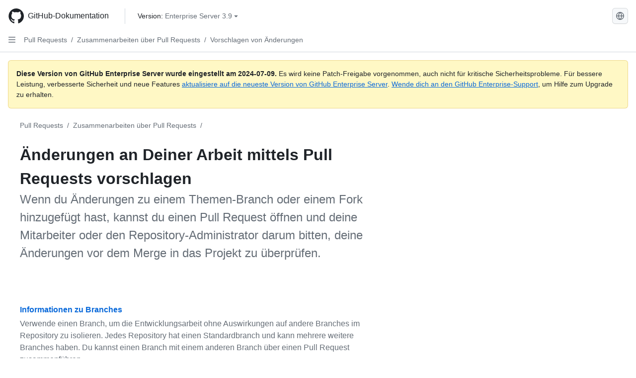

--- FILE ---
content_type: text/html; charset=utf-8
request_url: https://docs.github.com/de/enterprise-server@3.9/pull-requests/collaborating-with-pull-requests/proposing-changes-to-your-work-with-pull-requests?tool=cli
body_size: 18605
content:
<!DOCTYPE html><html data-color-mode="auto" data-light-theme="light" data-dark-theme="dark" lang="de"><head><meta charset="utf-8"><meta name="viewport" content="width=device-width, initial-scale=1"><link rel="icon" type="image/png" href="https://github.github.com/docs-ghes-3.9/assets/cb-345/images/site/favicon.png"><meta name="google-site-verification" content="c1kuD-K2HIVF635lypcsWPoD4kilo5-jA_wBFyT4uMY"><title>Änderungen an Deiner Arbeit mittels Pull Requests vorschlagen - GitHub Enterprise Server 3.9 Docs</title><meta name="description" content="Wenn du Änderungen zu einem Themen-Branch oder einem Fork hinzugefügt hast, kannst du einen Pull Request öffnen und deine Mitarbeiter oder den Repository-Administrator darum bitten, deine Änderungen vor dem Merge in das Projekt zu überprüfen."><link rel="alternate" hreflang="en" href="https://docs.github.com/en/enterprise-server@3.9/pull-requests/collaborating-with-pull-requests/proposing-changes-to-your-work-with-pull-requests"><link rel="alternate" hreflang="zh-Hans" href="https://docs.github.com/zh/enterprise-server@3.9/pull-requests/collaborating-with-pull-requests/proposing-changes-to-your-work-with-pull-requests"><link rel="alternate" hreflang="es" href="https://docs.github.com/es/enterprise-server@3.9/pull-requests/collaborating-with-pull-requests/proposing-changes-to-your-work-with-pull-requests"><link rel="alternate" hreflang="pt" href="https://docs.github.com/pt/enterprise-server@3.9/pull-requests/collaborating-with-pull-requests/proposing-changes-to-your-work-with-pull-requests"><link rel="alternate" hreflang="ru" href="https://docs.github.com/ru/enterprise-server@3.9/pull-requests/collaborating-with-pull-requests/proposing-changes-to-your-work-with-pull-requests"><link rel="alternate" hreflang="ja" href="https://docs.github.com/ja/enterprise-server@3.9/pull-requests/collaborating-with-pull-requests/proposing-changes-to-your-work-with-pull-requests"><link rel="alternate" hreflang="fr" href="https://docs.github.com/fr/enterprise-server@3.9/pull-requests/collaborating-with-pull-requests/proposing-changes-to-your-work-with-pull-requests"><link rel="alternate" hreflang="ko" href="https://docs.github.com/ko/enterprise-server@3.9/pull-requests/collaborating-with-pull-requests/proposing-changes-to-your-work-with-pull-requests"><meta name="keywords" content="Pull requests"><meta name="path-language" content="de"><meta name="path-version" content="enterprise-server@3.9"><meta name="path-product" content="pull-requests"><meta name="path-article" content="pull-requests/collaborating-with-pull-requests/proposing-changes-to-your-work-with-pull-requests"><meta name="page-document-type" content="mapTopic"><meta name="status" content="200"><meta property="og:site_name" content="GitHub Docs"><meta property="og:title" content="Änderungen an Deiner Arbeit mittels Pull Requests vorschlagen - GitHub Enterprise Server 3.9 Docs"><meta property="og:type" content="article"><meta property="og:url" content="http://localhost/de/enterprise-server@3.9/pull-requests/collaborating-with-pull-requests/proposing-changes-to-your-work-with-pull-requests"><meta property="og:image" content="https://github.githubassets.com/images/modules/open_graph/github-logo.png"><meta name="next-head-count" content="27"><link rel="preload" href="https://docs.github.com/enterprise-server@3.9/_next/static/css/955ee6fcba1bd9b8.css" as="style"><link rel="stylesheet" href="https://docs.github.com/enterprise-server@3.9/_next/static/css/955ee6fcba1bd9b8.css" data-n-g=""><link rel="preload" href="https://docs.github.com/enterprise-server@3.9/_next/static/css/0c216e5686d7ca8d.css" as="style"><link rel="stylesheet" href="https://docs.github.com/enterprise-server@3.9/_next/static/css/0c216e5686d7ca8d.css" data-n-p=""><noscript data-n-css=""></noscript><script defer="" nomodule="" src="https://docs.github.com/enterprise-server@3.9/_next/static/chunks/polyfills-78c92fac7aa8fdd8.js"></script><script src="https://docs.github.com/enterprise-server@3.9/_next/static/chunks/webpack-54c1b49acca84142.js" defer=""></script><script src="https://docs.github.com/enterprise-server@3.9/_next/static/chunks/framework-0e8d27528ba61906.js" defer=""></script><script src="https://docs.github.com/enterprise-server@3.9/_next/static/chunks/main-41acc7c9c557b410.js" defer=""></script><script src="https://docs.github.com/enterprise-server@3.9/_next/static/chunks/pages/_app-32ec647c29b12a00.js" defer=""></script><script src="https://docs.github.com/enterprise-server@3.9/_next/static/chunks/727f57db-7fed5414c9dc3287.js" defer=""></script><script src="https://docs.github.com/enterprise-server@3.9/_next/static/chunks/4432-3fed342d26220d85.js" defer=""></script><script src="https://docs.github.com/enterprise-server@3.9/_next/static/chunks/791-2bde9ee3b8fb2e37.js" defer=""></script><script src="https://docs.github.com/enterprise-server@3.9/_next/static/chunks/5787-a349fff8144bd0f9.js" defer=""></script><script src="https://docs.github.com/enterprise-server@3.9/_next/static/chunks/2689-7e33edb69c2101d8.js" defer=""></script><script src="https://docs.github.com/enterprise-server@3.9/_next/static/chunks/9418-1967c3cd2d866a73.js" defer=""></script><script src="https://docs.github.com/enterprise-server@3.9/_next/static/chunks/7761-1ca25a2ba1817b2c.js" defer=""></script><script src="https://docs.github.com/enterprise-server@3.9/_next/static/chunks/pages/%5BversionId%5D/%5BproductId%5D/%5B...restPage%5D-62869cc67b4bc79d.js" defer=""></script><script src="https://docs.github.com/enterprise-server@3.9/_next/static/O8FslMIz9n-V570PjAEV1/_buildManifest.js" defer=""></script><script src="https://docs.github.com/enterprise-server@3.9/_next/static/O8FslMIz9n-V570PjAEV1/_ssgManifest.js" defer=""></script><style data-styled="" data-styled-version="5.3.5">.cEhRXB{-webkit-box-pack:center;-webkit-justify-content:center;-ms-flex-pack:center;justify-content:center;}/*!sc*/
.dmdEgz{display:-webkit-box;display:-webkit-flex;display:-ms-flexbox;display:flex;pointer-events:none;}/*!sc*/
.Ywlla{list-style:none;}/*!sc*/
.hROlum{display:-webkit-box;display:-webkit-flex;display:-ms-flexbox;display:flex;-webkit-flex-direction:column;-ms-flex-direction:column;flex-direction:column;-webkit-box-flex:1;-webkit-flex-grow:1;-ms-flex-positive:1;flex-grow:1;min-width:0;}/*!sc*/
.cUxMoC{display:-webkit-box;display:-webkit-flex;display:-ms-flexbox;display:flex;-webkit-box-flex:1;-webkit-flex-grow:1;-ms-flex-positive:1;flex-grow:1;}/*!sc*/
.bmseMA{-webkit-box-flex:1;-webkit-flex-grow:1;-ms-flex-positive:1;flex-grow:1;font-weight:400;word-break:break-word;}/*!sc*/
.lmYNOb{height:20px;-webkit-flex-shrink:0;-ms-flex-negative:0;flex-shrink:0;color:var(--fgColor-muted,var(--color-fg-muted,#656d76));margin-left:8px;font-weight:initial;}/*!sc*/
[data-variant="danger"]:hover .Box-sc-g0xbh4-0,[data-variant="danger"]:active .lmYNOb{color:var(--fgColor-default,var(--color-fg-default,#1F2328));}/*!sc*/
.gMkIpo{padding:0;margin:0;display:none;}/*!sc*/
.gMkIpo *{font-size:14px;}/*!sc*/
.enEvIH{padding:0;margin:0;display:block;}/*!sc*/
.enEvIH *{font-size:14px;}/*!sc*/
.kohLxz{grid-area:content;}/*!sc*/
data-styled.g3[id="Box-sc-g0xbh4-0"]{content:"cEhRXB,dmdEgz,Ywlla,hROlum,cUxMoC,bmseMA,lmYNOb,gMkIpo,enEvIH,kohLxz,"}/*!sc*/
.bPSSCy{border-radius:6px;border:1px solid;border-color:transparent;font-family:inherit;font-weight:500;font-size:14px;cursor:pointer;-webkit-appearance:none;-moz-appearance:none;appearance:none;-webkit-user-select:none;-moz-user-select:none;-ms-user-select:none;user-select:none;-webkit-text-decoration:none;text-decoration:none;text-align:center;display:-webkit-box;display:-webkit-flex;display:-ms-flexbox;display:flex;-webkit-align-items:center;-webkit-box-align:center;-ms-flex-align:center;align-items:center;-webkit-box-pack:justify;-webkit-justify-content:space-between;-ms-flex-pack:justify;justify-content:space-between;height:32px;padding:0 12px;gap:8px;min-width:-webkit-max-content;min-width:-moz-max-content;min-width:max-content;-webkit-transition:80ms cubic-bezier(0.65,0,0.35,1);transition:80ms cubic-bezier(0.65,0,0.35,1);-webkit-transition-property:color,fill,background-color,border-color;transition-property:color,fill,background-color,border-color;color:var(--button-default-fgColor-rest,var(--color-btn-text,#24292f));background-color:transparent;box-shadow:none;}/*!sc*/
.bPSSCy:focus:not(:disabled){box-shadow:none;outline:2px solid var(--fgColor-accent,var(--color-accent-fg,#0969da));outline-offset:-2px;}/*!sc*/
.bPSSCy:focus:not(:disabled):not(:focus-visible){outline:solid 1px transparent;}/*!sc*/
.bPSSCy:focus-visible:not(:disabled){box-shadow:none;outline:2px solid var(--fgColor-accent,var(--color-accent-fg,#0969da));outline-offset:-2px;}/*!sc*/
.bPSSCy[href]{display:-webkit-inline-box;display:-webkit-inline-flex;display:-ms-inline-flexbox;display:inline-flex;}/*!sc*/
.bPSSCy[href]:hover{-webkit-text-decoration:none;text-decoration:none;}/*!sc*/
.bPSSCy:hover{-webkit-transition-duration:80ms;transition-duration:80ms;}/*!sc*/
.bPSSCy:active{-webkit-transition:none;transition:none;}/*!sc*/
.bPSSCy[data-inactive]{cursor:auto;}/*!sc*/
.bPSSCy:disabled{cursor:not-allowed;box-shadow:none;color:var(--fgColor-disabled,var(--color-primer-fg-disabled,#8c959f));}/*!sc*/
.bPSSCy:disabled [data-component=ButtonCounter],.bPSSCy:disabled [data-component="leadingVisual"],.bPSSCy:disabled [data-component="trailingAction"]{color:inherit;}/*!sc*/
@media (forced-colors:active){.bPSSCy:focus{outline:solid 1px transparent;}}/*!sc*/
.bPSSCy [data-component=ButtonCounter]{font-size:12px;}/*!sc*/
.bPSSCy[data-component=IconButton]{display:inline-grid;padding:unset;place-content:center;width:32px;min-width:unset;}/*!sc*/
.bPSSCy[data-size="small"]{padding:0 8px;height:28px;gap:4px;font-size:12px;}/*!sc*/
.bPSSCy[data-size="small"] [data-component="text"]{line-height:calc(20 / 12);}/*!sc*/
.bPSSCy[data-size="small"] [data-component=ButtonCounter]{font-size:12px;}/*!sc*/
.bPSSCy[data-size="small"] [data-component="buttonContent"] > :not(:last-child){margin-right:4px;}/*!sc*/
.bPSSCy[data-size="small"][data-component=IconButton]{width:28px;padding:unset;}/*!sc*/
.bPSSCy[data-size="large"]{padding:0 16px;height:40px;gap:8px;}/*!sc*/
.bPSSCy[data-size="large"] [data-component="buttonContent"] > :not(:last-child){margin-right:8px;}/*!sc*/
.bPSSCy[data-size="large"][data-component=IconButton]{width:40px;padding:unset;}/*!sc*/
.bPSSCy[data-block="block"]{width:100%;}/*!sc*/
.bPSSCy[data-label-wrap="true"]{min-width:-webkit-fit-content;min-width:-moz-fit-content;min-width:fit-content;height:unset;min-height:var(--control-medium-size,2rem);}/*!sc*/
.bPSSCy[data-label-wrap="true"] [data-component="buttonContent"]{-webkit-flex:1 1 auto;-ms-flex:1 1 auto;flex:1 1 auto;-webkit-align-self:stretch;-ms-flex-item-align:stretch;align-self:stretch;padding-block:calc(var(--control-medium-paddingBlock,0.375rem) - 2px);}/*!sc*/
.bPSSCy[data-label-wrap="true"] [data-component="text"]{white-space:unset;word-break:break-word;}/*!sc*/
.bPSSCy[data-label-wrap="true"][data-size="small"]{height:unset;min-height:var(--control-small-size,1.75rem);}/*!sc*/
.bPSSCy[data-label-wrap="true"][data-size="small"] [data-component="buttonContent"]{padding-block:calc(var(--control-small-paddingBlock,0.25rem) - 2px);}/*!sc*/
.bPSSCy[data-label-wrap="true"][data-size="large"]{height:unset;min-height:var(--control-large-size,2.5rem);padding-inline:var(--control-large-paddingInline-spacious,1rem);}/*!sc*/
.bPSSCy[data-label-wrap="true"][data-size="large"] [data-component="buttonContent"]{padding-block:calc(var(--control-large-paddingBlock,0.625rem) - 2px);}/*!sc*/
.bPSSCy[data-inactive]:not([disabled]){background-color:var(--button-inactive-bgColor,var(--button-inactive-bgColor-rest,var(--color-btn-inactive-bg,#eaeef2)));border-color:var(--button-inactive-bgColor,var(--button-inactive-bgColor-rest,var(--color-btn-inactive-bg,#eaeef2)));color:var(--button-inactive-fgColor,var(--button-inactive-fgColor-rest,var(--color-btn-inactive-text,#57606a)));}/*!sc*/
.bPSSCy[data-inactive]:not([disabled]):focus-visible{box-shadow:none;}/*!sc*/
.bPSSCy [data-component="leadingVisual"]{grid-area:leadingVisual;color:var(--fgColor-muted,var(--color-fg-muted,#656d76));}/*!sc*/
.bPSSCy [data-component="text"]{grid-area:text;line-height:calc(20/14);white-space:nowrap;}/*!sc*/
.bPSSCy [data-component="trailingVisual"]{grid-area:trailingVisual;}/*!sc*/
.bPSSCy [data-component="trailingAction"]{margin-right:-4px;color:var(--fgColor-muted,var(--color-fg-muted,#656d76));}/*!sc*/
.bPSSCy [data-component="buttonContent"]{-webkit-flex:1 0 auto;-ms-flex:1 0 auto;flex:1 0 auto;display:grid;grid-template-areas:"leadingVisual text trailingVisual";grid-template-columns:min-content minmax(0,auto) min-content;-webkit-align-items:center;-webkit-box-align:center;-ms-flex-align:center;align-items:center;-webkit-align-content:center;-ms-flex-line-pack:center;align-content:center;}/*!sc*/
.bPSSCy [data-component="buttonContent"] > :not(:last-child){margin-right:8px;}/*!sc*/
.bPSSCy:hover:not([disabled]){background-color:var(--control-transparent-bgColor-hover,var(--color-action-list-item-default-hover-bg,rgba(208,215,222,0.32)));}/*!sc*/
.bPSSCy:active:not([disabled]){background-color:var(--control-transparent-bgColor-active,var(--color-action-list-item-default-active-bg,rgba(208,215,222,0.48)));}/*!sc*/
.bPSSCy[aria-expanded=true]{background-color:var(--control-transparent-bgColor-selected,var(--color-action-list-item-default-selected-bg,rgba(208,215,222,0.24)));}/*!sc*/
.bPSSCy[data-component="IconButton"][data-no-visuals]{color:var(--fgColor-muted,var(--color-fg-muted,#656d76));}/*!sc*/
.bPSSCy[data-no-visuals]{color:var(--fgColor-accent,var(--color-accent-fg,#0969da));}/*!sc*/
.bPSSCy:has([data-component="ButtonCounter"]){color:var(--button-default-fgColor-rest,var(--color-btn-text,#24292f));}/*!sc*/
.bPSSCy:disabled[data-no-visuals]{color:var(--fgColor-disabled,var(--color-primer-fg-disabled,#8c959f));}/*!sc*/
.bPSSCy:disabled[data-no-visuals] [data-component=ButtonCounter]{color:inherit;}/*!sc*/
.bPSSCy{height:auto;text-align:left;}/*!sc*/
.bPSSCy span:first-child{display:inline;}/*!sc*/
.nhHvA{border-radius:6px;border:1px solid;border-color:var(--button-default-borderColor-rest,var(--button-default-borderColor-rest,var(--color-btn-border,rgba(31,35,40,0.15))));font-family:inherit;font-weight:500;font-size:14px;cursor:pointer;-webkit-appearance:none;-moz-appearance:none;appearance:none;-webkit-user-select:none;-moz-user-select:none;-ms-user-select:none;user-select:none;-webkit-text-decoration:none;text-decoration:none;text-align:center;display:-webkit-box;display:-webkit-flex;display:-ms-flexbox;display:flex;-webkit-align-items:center;-webkit-box-align:center;-ms-flex-align:center;align-items:center;-webkit-box-pack:justify;-webkit-justify-content:space-between;-ms-flex-pack:justify;justify-content:space-between;height:32px;padding:0 12px;gap:8px;min-width:-webkit-max-content;min-width:-moz-max-content;min-width:max-content;-webkit-transition:80ms cubic-bezier(0.65,0,0.35,1);transition:80ms cubic-bezier(0.65,0,0.35,1);-webkit-transition-property:color,fill,background-color,border-color;transition-property:color,fill,background-color,border-color;color:var(--button-default-fgColor-rest,var(--color-btn-text,#24292f));background-color:var(--button-default-bgColor-rest,var(--color-btn-bg,#f6f8fa));box-shadow:var(--button-default-shadow-resting,var(--color-btn-shadow,0 1px 0 rgba(31,35,40,0.04))),var(--button-default-shadow-inset,var(--color-btn-inset-shadow,inset 0 1px 0 rgba(255,255,255,0.25)));}/*!sc*/
.nhHvA:focus:not(:disabled){box-shadow:none;outline:2px solid var(--fgColor-accent,var(--color-accent-fg,#0969da));outline-offset:-2px;}/*!sc*/
.nhHvA:focus:not(:disabled):not(:focus-visible){outline:solid 1px transparent;}/*!sc*/
.nhHvA:focus-visible:not(:disabled){box-shadow:none;outline:2px solid var(--fgColor-accent,var(--color-accent-fg,#0969da));outline-offset:-2px;}/*!sc*/
.nhHvA[href]{display:-webkit-inline-box;display:-webkit-inline-flex;display:-ms-inline-flexbox;display:inline-flex;}/*!sc*/
.nhHvA[href]:hover{-webkit-text-decoration:none;text-decoration:none;}/*!sc*/
.nhHvA:hover{-webkit-transition-duration:80ms;transition-duration:80ms;}/*!sc*/
.nhHvA:active{-webkit-transition:none;transition:none;}/*!sc*/
.nhHvA[data-inactive]{cursor:auto;}/*!sc*/
.nhHvA:disabled{cursor:not-allowed;box-shadow:none;color:var(--fgColor-disabled,var(--color-primer-fg-disabled,#8c959f));border-color:var(--button-default-borderColor-disabled,var(--button-default-borderColor-rest,var(--color-btn-border,rgba(31,35,40,0.15))));background-color:var(--button-default-bgColor-disabled,var(--control-bgColor-disabled,var(--color-input-disabled-bg,rgba(175,184,193,0.2))));}/*!sc*/
.nhHvA:disabled [data-component=ButtonCounter]{color:inherit;}/*!sc*/
@media (forced-colors:active){.nhHvA:focus{outline:solid 1px transparent;}}/*!sc*/
.nhHvA [data-component=ButtonCounter]{font-size:12px;background-color:var(--buttonCounter-default-bgColor-rest,var(--color-btn-counter-bg,rgba(31,35,40,0.08)));}/*!sc*/
.nhHvA[data-component=IconButton]{display:inline-grid;padding:unset;place-content:center;width:32px;min-width:unset;}/*!sc*/
.nhHvA[data-size="small"]{padding:0 8px;height:28px;gap:4px;font-size:12px;}/*!sc*/
.nhHvA[data-size="small"] [data-component="text"]{line-height:calc(20 / 12);}/*!sc*/
.nhHvA[data-size="small"] [data-component=ButtonCounter]{font-size:12px;}/*!sc*/
.nhHvA[data-size="small"] [data-component="buttonContent"] > :not(:last-child){margin-right:4px;}/*!sc*/
.nhHvA[data-size="small"][data-component=IconButton]{width:28px;padding:unset;}/*!sc*/
.nhHvA[data-size="large"]{padding:0 16px;height:40px;gap:8px;}/*!sc*/
.nhHvA[data-size="large"] [data-component="buttonContent"] > :not(:last-child){margin-right:8px;}/*!sc*/
.nhHvA[data-size="large"][data-component=IconButton]{width:40px;padding:unset;}/*!sc*/
.nhHvA[data-block="block"]{width:100%;}/*!sc*/
.nhHvA[data-label-wrap="true"]{min-width:-webkit-fit-content;min-width:-moz-fit-content;min-width:fit-content;height:unset;min-height:var(--control-medium-size,2rem);}/*!sc*/
.nhHvA[data-label-wrap="true"] [data-component="buttonContent"]{-webkit-flex:1 1 auto;-ms-flex:1 1 auto;flex:1 1 auto;-webkit-align-self:stretch;-ms-flex-item-align:stretch;align-self:stretch;padding-block:calc(var(--control-medium-paddingBlock,0.375rem) - 2px);}/*!sc*/
.nhHvA[data-label-wrap="true"] [data-component="text"]{white-space:unset;word-break:break-word;}/*!sc*/
.nhHvA[data-label-wrap="true"][data-size="small"]{height:unset;min-height:var(--control-small-size,1.75rem);}/*!sc*/
.nhHvA[data-label-wrap="true"][data-size="small"] [data-component="buttonContent"]{padding-block:calc(var(--control-small-paddingBlock,0.25rem) - 2px);}/*!sc*/
.nhHvA[data-label-wrap="true"][data-size="large"]{height:unset;min-height:var(--control-large-size,2.5rem);padding-inline:var(--control-large-paddingInline-spacious,1rem);}/*!sc*/
.nhHvA[data-label-wrap="true"][data-size="large"] [data-component="buttonContent"]{padding-block:calc(var(--control-large-paddingBlock,0.625rem) - 2px);}/*!sc*/
.nhHvA[data-inactive]:not([disabled]){background-color:var(--button-inactive-bgColor,var(--button-inactive-bgColor-rest,var(--color-btn-inactive-bg,#eaeef2)));border-color:var(--button-inactive-bgColor,var(--button-inactive-bgColor-rest,var(--color-btn-inactive-bg,#eaeef2)));color:var(--button-inactive-fgColor,var(--button-inactive-fgColor-rest,var(--color-btn-inactive-text,#57606a)));}/*!sc*/
.nhHvA[data-inactive]:not([disabled]):focus-visible{box-shadow:none;}/*!sc*/
.nhHvA [data-component="leadingVisual"]{grid-area:leadingVisual;}/*!sc*/
.nhHvA [data-component="text"]{grid-area:text;line-height:calc(20/14);white-space:nowrap;}/*!sc*/
.nhHvA [data-component="trailingVisual"]{grid-area:trailingVisual;}/*!sc*/
.nhHvA [data-component="trailingAction"]{margin-right:-4px;}/*!sc*/
.nhHvA [data-component="buttonContent"]{-webkit-flex:1 0 auto;-ms-flex:1 0 auto;flex:1 0 auto;display:grid;grid-template-areas:"leadingVisual text trailingVisual";grid-template-columns:min-content minmax(0,auto) min-content;-webkit-align-items:center;-webkit-box-align:center;-ms-flex-align:center;align-items:center;-webkit-align-content:center;-ms-flex-line-pack:center;align-content:center;}/*!sc*/
.nhHvA [data-component="buttonContent"] > :not(:last-child){margin-right:8px;}/*!sc*/
.nhHvA:hover:not([disabled]):not([data-inactive]){background-color:var(--button-default-bgColor-hover,var(--color-btn-hover-bg,#f3f4f6));border-color:var(--button-default-borderColor-hover,var(--button-default-borderColor-hover,var(--color-btn-hover-border,rgba(31,35,40,0.15))));}/*!sc*/
.nhHvA:active:not([disabled]):not([data-inactive]){background-color:var(--button-default-bgColor-active,var(--color-btn-active-bg,hsla(220,14%,93%,1)));border-color:var(--button-default-borderColor-active,var(--button-default-borderColor-active,var(--color-btn-active-border,rgba(31,35,40,0.15))));}/*!sc*/
.nhHvA[aria-expanded=true]{background-color:var(--button-default-bgColor-active,var(--color-btn-active-bg,hsla(220,14%,93%,1)));border-color:var(--button-default-borderColor-active,var(--button-default-borderColor-active,var(--color-btn-active-border,rgba(31,35,40,0.15))));}/*!sc*/
.nhHvA [data-component="leadingVisual"],.nhHvA [data-component="trailingVisual"],.nhHvA [data-component="trailingAction"]{color:var(--button-color,var(--fgColor-muted,var(--color-fg-muted,#656d76)));}/*!sc*/
.nhHvA[data-component="IconButton"][data-no-visuals]{color:var(--fgColor-muted,var(--color-fg-muted,#656d76));}/*!sc*/
.nhHvA[data-no-visuals]{border-top-left-radius:unset;border-bottom-left-radius:unset;}/*!sc*/
.ebpScY{border-radius:6px;border:1px solid;border-color:var(--button-default-borderColor-rest,var(--button-default-borderColor-rest,var(--color-btn-border,rgba(31,35,40,0.15))));font-family:inherit;font-weight:500;font-size:14px;cursor:pointer;-webkit-appearance:none;-moz-appearance:none;appearance:none;-webkit-user-select:none;-moz-user-select:none;-ms-user-select:none;user-select:none;-webkit-text-decoration:none;text-decoration:none;text-align:center;display:-webkit-box;display:-webkit-flex;display:-ms-flexbox;display:flex;-webkit-align-items:center;-webkit-box-align:center;-ms-flex-align:center;align-items:center;-webkit-box-pack:justify;-webkit-justify-content:space-between;-ms-flex-pack:justify;justify-content:space-between;height:32px;padding:0 12px;gap:8px;min-width:-webkit-max-content;min-width:-moz-max-content;min-width:max-content;-webkit-transition:80ms cubic-bezier(0.65,0,0.35,1);transition:80ms cubic-bezier(0.65,0,0.35,1);-webkit-transition-property:color,fill,background-color,border-color;transition-property:color,fill,background-color,border-color;color:var(--button-default-fgColor-rest,var(--color-btn-text,#24292f));background-color:var(--button-default-bgColor-rest,var(--color-btn-bg,#f6f8fa));box-shadow:var(--button-default-shadow-resting,var(--color-btn-shadow,0 1px 0 rgba(31,35,40,0.04))),var(--button-default-shadow-inset,var(--color-btn-inset-shadow,inset 0 1px 0 rgba(255,255,255,0.25)));}/*!sc*/
.ebpScY:focus:not(:disabled){box-shadow:none;outline:2px solid var(--fgColor-accent,var(--color-accent-fg,#0969da));outline-offset:-2px;}/*!sc*/
.ebpScY:focus:not(:disabled):not(:focus-visible){outline:solid 1px transparent;}/*!sc*/
.ebpScY:focus-visible:not(:disabled){box-shadow:none;outline:2px solid var(--fgColor-accent,var(--color-accent-fg,#0969da));outline-offset:-2px;}/*!sc*/
.ebpScY[href]{display:-webkit-inline-box;display:-webkit-inline-flex;display:-ms-inline-flexbox;display:inline-flex;}/*!sc*/
.ebpScY[href]:hover{-webkit-text-decoration:none;text-decoration:none;}/*!sc*/
.ebpScY:hover{-webkit-transition-duration:80ms;transition-duration:80ms;}/*!sc*/
.ebpScY:active{-webkit-transition:none;transition:none;}/*!sc*/
.ebpScY[data-inactive]{cursor:auto;}/*!sc*/
.ebpScY:disabled{cursor:not-allowed;box-shadow:none;color:var(--fgColor-disabled,var(--color-primer-fg-disabled,#8c959f));border-color:var(--button-default-borderColor-disabled,var(--button-default-borderColor-rest,var(--color-btn-border,rgba(31,35,40,0.15))));background-color:var(--button-default-bgColor-disabled,var(--control-bgColor-disabled,var(--color-input-disabled-bg,rgba(175,184,193,0.2))));}/*!sc*/
.ebpScY:disabled [data-component=ButtonCounter]{color:inherit;}/*!sc*/
@media (forced-colors:active){.ebpScY:focus{outline:solid 1px transparent;}}/*!sc*/
.ebpScY [data-component=ButtonCounter]{font-size:12px;background-color:var(--buttonCounter-default-bgColor-rest,var(--color-btn-counter-bg,rgba(31,35,40,0.08)));}/*!sc*/
.ebpScY[data-component=IconButton]{display:inline-grid;padding:unset;place-content:center;width:32px;min-width:unset;}/*!sc*/
.ebpScY[data-size="small"]{padding:0 8px;height:28px;gap:4px;font-size:12px;}/*!sc*/
.ebpScY[data-size="small"] [data-component="text"]{line-height:calc(20 / 12);}/*!sc*/
.ebpScY[data-size="small"] [data-component=ButtonCounter]{font-size:12px;}/*!sc*/
.ebpScY[data-size="small"] [data-component="buttonContent"] > :not(:last-child){margin-right:4px;}/*!sc*/
.ebpScY[data-size="small"][data-component=IconButton]{width:28px;padding:unset;}/*!sc*/
.ebpScY[data-size="large"]{padding:0 16px;height:40px;gap:8px;}/*!sc*/
.ebpScY[data-size="large"] [data-component="buttonContent"] > :not(:last-child){margin-right:8px;}/*!sc*/
.ebpScY[data-size="large"][data-component=IconButton]{width:40px;padding:unset;}/*!sc*/
.ebpScY[data-block="block"]{width:100%;}/*!sc*/
.ebpScY[data-label-wrap="true"]{min-width:-webkit-fit-content;min-width:-moz-fit-content;min-width:fit-content;height:unset;min-height:var(--control-medium-size,2rem);}/*!sc*/
.ebpScY[data-label-wrap="true"] [data-component="buttonContent"]{-webkit-flex:1 1 auto;-ms-flex:1 1 auto;flex:1 1 auto;-webkit-align-self:stretch;-ms-flex-item-align:stretch;align-self:stretch;padding-block:calc(var(--control-medium-paddingBlock,0.375rem) - 2px);}/*!sc*/
.ebpScY[data-label-wrap="true"] [data-component="text"]{white-space:unset;word-break:break-word;}/*!sc*/
.ebpScY[data-label-wrap="true"][data-size="small"]{height:unset;min-height:var(--control-small-size,1.75rem);}/*!sc*/
.ebpScY[data-label-wrap="true"][data-size="small"] [data-component="buttonContent"]{padding-block:calc(var(--control-small-paddingBlock,0.25rem) - 2px);}/*!sc*/
.ebpScY[data-label-wrap="true"][data-size="large"]{height:unset;min-height:var(--control-large-size,2.5rem);padding-inline:var(--control-large-paddingInline-spacious,1rem);}/*!sc*/
.ebpScY[data-label-wrap="true"][data-size="large"] [data-component="buttonContent"]{padding-block:calc(var(--control-large-paddingBlock,0.625rem) - 2px);}/*!sc*/
.ebpScY[data-inactive]:not([disabled]){background-color:var(--button-inactive-bgColor,var(--button-inactive-bgColor-rest,var(--color-btn-inactive-bg,#eaeef2)));border-color:var(--button-inactive-bgColor,var(--button-inactive-bgColor-rest,var(--color-btn-inactive-bg,#eaeef2)));color:var(--button-inactive-fgColor,var(--button-inactive-fgColor-rest,var(--color-btn-inactive-text,#57606a)));}/*!sc*/
.ebpScY[data-inactive]:not([disabled]):focus-visible{box-shadow:none;}/*!sc*/
.ebpScY [data-component="leadingVisual"]{grid-area:leadingVisual;}/*!sc*/
.ebpScY [data-component="text"]{grid-area:text;line-height:calc(20/14);white-space:nowrap;}/*!sc*/
.ebpScY [data-component="trailingVisual"]{grid-area:trailingVisual;}/*!sc*/
.ebpScY [data-component="trailingAction"]{margin-right:-4px;}/*!sc*/
.ebpScY [data-component="buttonContent"]{-webkit-flex:1 0 auto;-ms-flex:1 0 auto;flex:1 0 auto;display:grid;grid-template-areas:"leadingVisual text trailingVisual";grid-template-columns:min-content minmax(0,auto) min-content;-webkit-align-items:center;-webkit-box-align:center;-ms-flex-align:center;align-items:center;-webkit-align-content:center;-ms-flex-line-pack:center;align-content:center;}/*!sc*/
.ebpScY [data-component="buttonContent"] > :not(:last-child){margin-right:8px;}/*!sc*/
.ebpScY:hover:not([disabled]):not([data-inactive]){background-color:var(--button-default-bgColor-hover,var(--color-btn-hover-bg,#f3f4f6));border-color:var(--button-default-borderColor-hover,var(--button-default-borderColor-hover,var(--color-btn-hover-border,rgba(31,35,40,0.15))));}/*!sc*/
.ebpScY:active:not([disabled]):not([data-inactive]){background-color:var(--button-default-bgColor-active,var(--color-btn-active-bg,hsla(220,14%,93%,1)));border-color:var(--button-default-borderColor-active,var(--button-default-borderColor-active,var(--color-btn-active-border,rgba(31,35,40,0.15))));}/*!sc*/
.ebpScY[aria-expanded=true]{background-color:var(--button-default-bgColor-active,var(--color-btn-active-bg,hsla(220,14%,93%,1)));border-color:var(--button-default-borderColor-active,var(--button-default-borderColor-active,var(--color-btn-active-border,rgba(31,35,40,0.15))));}/*!sc*/
.ebpScY [data-component="leadingVisual"],.ebpScY [data-component="trailingVisual"],.ebpScY [data-component="trailingAction"]{color:var(--button-color,var(--fgColor-muted,var(--color-fg-muted,#656d76)));}/*!sc*/
.ebpScY[data-component="IconButton"][data-no-visuals]{color:var(--fgColor-muted,var(--color-fg-muted,#656d76));}/*!sc*/
.kmxBzx{border-radius:6px;border:1px solid;border-color:var(--button-default-borderColor-rest,var(--button-default-borderColor-rest,var(--color-btn-border,rgba(31,35,40,0.15))));font-family:inherit;font-weight:500;font-size:14px;cursor:pointer;-webkit-appearance:none;-moz-appearance:none;appearance:none;-webkit-user-select:none;-moz-user-select:none;-ms-user-select:none;user-select:none;-webkit-text-decoration:none;text-decoration:none;text-align:center;display:-webkit-box;display:-webkit-flex;display:-ms-flexbox;display:flex;-webkit-align-items:center;-webkit-box-align:center;-ms-flex-align:center;align-items:center;-webkit-box-pack:justify;-webkit-justify-content:space-between;-ms-flex-pack:justify;justify-content:space-between;height:32px;padding:0 12px;gap:8px;min-width:-webkit-max-content;min-width:-moz-max-content;min-width:max-content;-webkit-transition:80ms cubic-bezier(0.65,0,0.35,1);transition:80ms cubic-bezier(0.65,0,0.35,1);-webkit-transition-property:color,fill,background-color,border-color;transition-property:color,fill,background-color,border-color;color:var(--button-default-fgColor-rest,var(--color-btn-text,#24292f));background-color:var(--button-default-bgColor-rest,var(--color-btn-bg,#f6f8fa));box-shadow:var(--button-default-shadow-resting,var(--color-btn-shadow,0 1px 0 rgba(31,35,40,0.04))),var(--button-default-shadow-inset,var(--color-btn-inset-shadow,inset 0 1px 0 rgba(255,255,255,0.25)));}/*!sc*/
.kmxBzx:focus:not(:disabled){box-shadow:none;outline:2px solid var(--fgColor-accent,var(--color-accent-fg,#0969da));outline-offset:-2px;}/*!sc*/
.kmxBzx:focus:not(:disabled):not(:focus-visible){outline:solid 1px transparent;}/*!sc*/
.kmxBzx:focus-visible:not(:disabled){box-shadow:none;outline:2px solid var(--fgColor-accent,var(--color-accent-fg,#0969da));outline-offset:-2px;}/*!sc*/
.kmxBzx[href]{display:-webkit-inline-box;display:-webkit-inline-flex;display:-ms-inline-flexbox;display:inline-flex;}/*!sc*/
.kmxBzx[href]:hover{-webkit-text-decoration:none;text-decoration:none;}/*!sc*/
.kmxBzx:hover{-webkit-transition-duration:80ms;transition-duration:80ms;}/*!sc*/
.kmxBzx:active{-webkit-transition:none;transition:none;}/*!sc*/
.kmxBzx[data-inactive]{cursor:auto;}/*!sc*/
.kmxBzx:disabled{cursor:not-allowed;box-shadow:none;color:var(--fgColor-disabled,var(--color-primer-fg-disabled,#8c959f));border-color:var(--button-default-borderColor-disabled,var(--button-default-borderColor-rest,var(--color-btn-border,rgba(31,35,40,0.15))));background-color:var(--button-default-bgColor-disabled,var(--control-bgColor-disabled,var(--color-input-disabled-bg,rgba(175,184,193,0.2))));}/*!sc*/
.kmxBzx:disabled [data-component=ButtonCounter]{color:inherit;}/*!sc*/
@media (forced-colors:active){.kmxBzx:focus{outline:solid 1px transparent;}}/*!sc*/
.kmxBzx [data-component=ButtonCounter]{font-size:12px;background-color:var(--buttonCounter-default-bgColor-rest,var(--color-btn-counter-bg,rgba(31,35,40,0.08)));}/*!sc*/
.kmxBzx[data-component=IconButton]{display:inline-grid;padding:unset;place-content:center;width:32px;min-width:unset;}/*!sc*/
.kmxBzx[data-size="small"]{padding:0 8px;height:28px;gap:4px;font-size:12px;}/*!sc*/
.kmxBzx[data-size="small"] [data-component="text"]{line-height:calc(20 / 12);}/*!sc*/
.kmxBzx[data-size="small"] [data-component=ButtonCounter]{font-size:12px;}/*!sc*/
.kmxBzx[data-size="small"] [data-component="buttonContent"] > :not(:last-child){margin-right:4px;}/*!sc*/
.kmxBzx[data-size="small"][data-component=IconButton]{width:28px;padding:unset;}/*!sc*/
.kmxBzx[data-size="large"]{padding:0 16px;height:40px;gap:8px;}/*!sc*/
.kmxBzx[data-size="large"] [data-component="buttonContent"] > :not(:last-child){margin-right:8px;}/*!sc*/
.kmxBzx[data-size="large"][data-component=IconButton]{width:40px;padding:unset;}/*!sc*/
.kmxBzx[data-block="block"]{width:100%;}/*!sc*/
.kmxBzx[data-label-wrap="true"]{min-width:-webkit-fit-content;min-width:-moz-fit-content;min-width:fit-content;height:unset;min-height:var(--control-medium-size,2rem);}/*!sc*/
.kmxBzx[data-label-wrap="true"] [data-component="buttonContent"]{-webkit-flex:1 1 auto;-ms-flex:1 1 auto;flex:1 1 auto;-webkit-align-self:stretch;-ms-flex-item-align:stretch;align-self:stretch;padding-block:calc(var(--control-medium-paddingBlock,0.375rem) - 2px);}/*!sc*/
.kmxBzx[data-label-wrap="true"] [data-component="text"]{white-space:unset;word-break:break-word;}/*!sc*/
.kmxBzx[data-label-wrap="true"][data-size="small"]{height:unset;min-height:var(--control-small-size,1.75rem);}/*!sc*/
.kmxBzx[data-label-wrap="true"][data-size="small"] [data-component="buttonContent"]{padding-block:calc(var(--control-small-paddingBlock,0.25rem) - 2px);}/*!sc*/
.kmxBzx[data-label-wrap="true"][data-size="large"]{height:unset;min-height:var(--control-large-size,2.5rem);padding-inline:var(--control-large-paddingInline-spacious,1rem);}/*!sc*/
.kmxBzx[data-label-wrap="true"][data-size="large"] [data-component="buttonContent"]{padding-block:calc(var(--control-large-paddingBlock,0.625rem) - 2px);}/*!sc*/
.kmxBzx[data-inactive]:not([disabled]){background-color:var(--button-inactive-bgColor,var(--button-inactive-bgColor-rest,var(--color-btn-inactive-bg,#eaeef2)));border-color:var(--button-inactive-bgColor,var(--button-inactive-bgColor-rest,var(--color-btn-inactive-bg,#eaeef2)));color:var(--button-inactive-fgColor,var(--button-inactive-fgColor-rest,var(--color-btn-inactive-text,#57606a)));}/*!sc*/
.kmxBzx[data-inactive]:not([disabled]):focus-visible{box-shadow:none;}/*!sc*/
.kmxBzx [data-component="leadingVisual"]{grid-area:leadingVisual;}/*!sc*/
.kmxBzx [data-component="text"]{grid-area:text;line-height:calc(20/14);white-space:nowrap;}/*!sc*/
.kmxBzx [data-component="trailingVisual"]{grid-area:trailingVisual;}/*!sc*/
.kmxBzx [data-component="trailingAction"]{margin-right:-4px;}/*!sc*/
.kmxBzx [data-component="buttonContent"]{-webkit-flex:1 0 auto;-ms-flex:1 0 auto;flex:1 0 auto;display:grid;grid-template-areas:"leadingVisual text trailingVisual";grid-template-columns:min-content minmax(0,auto) min-content;-webkit-align-items:center;-webkit-box-align:center;-ms-flex-align:center;align-items:center;-webkit-align-content:center;-ms-flex-line-pack:center;align-content:center;}/*!sc*/
.kmxBzx [data-component="buttonContent"] > :not(:last-child){margin-right:8px;}/*!sc*/
.kmxBzx:hover:not([disabled]):not([data-inactive]){background-color:var(--button-default-bgColor-hover,var(--color-btn-hover-bg,#f3f4f6));border-color:var(--button-default-borderColor-hover,var(--button-default-borderColor-hover,var(--color-btn-hover-border,rgba(31,35,40,0.15))));}/*!sc*/
.kmxBzx:active:not([disabled]):not([data-inactive]){background-color:var(--button-default-bgColor-active,var(--color-btn-active-bg,hsla(220,14%,93%,1)));border-color:var(--button-default-borderColor-active,var(--button-default-borderColor-active,var(--color-btn-active-border,rgba(31,35,40,0.15))));}/*!sc*/
.kmxBzx[aria-expanded=true]{background-color:var(--button-default-bgColor-active,var(--color-btn-active-bg,hsla(220,14%,93%,1)));border-color:var(--button-default-borderColor-active,var(--button-default-borderColor-active,var(--color-btn-active-border,rgba(31,35,40,0.15))));}/*!sc*/
.kmxBzx [data-component="leadingVisual"],.kmxBzx [data-component="trailingVisual"],.kmxBzx [data-component="trailingAction"]{color:var(--button-color,var(--fgColor-muted,var(--color-fg-muted,#656d76)));}/*!sc*/
.kmxBzx[data-component="IconButton"][data-no-visuals]{color:var(--fgColor-muted,var(--color-fg-muted,#656d76));}/*!sc*/
.kmxBzx[data-no-visuals]{display:none;}/*!sc*/
.bsrTNd{border-radius:6px;border:1px solid;border-color:var(--button-default-borderColor-rest,var(--button-default-borderColor-rest,var(--color-btn-border,rgba(31,35,40,0.15))));font-family:inherit;font-weight:500;font-size:14px;cursor:pointer;-webkit-appearance:none;-moz-appearance:none;appearance:none;-webkit-user-select:none;-moz-user-select:none;-ms-user-select:none;user-select:none;-webkit-text-decoration:none;text-decoration:none;text-align:center;display:-webkit-box;display:-webkit-flex;display:-ms-flexbox;display:flex;-webkit-align-items:center;-webkit-box-align:center;-ms-flex-align:center;align-items:center;-webkit-box-pack:justify;-webkit-justify-content:space-between;-ms-flex-pack:justify;justify-content:space-between;height:32px;padding:0 12px;gap:8px;min-width:-webkit-max-content;min-width:-moz-max-content;min-width:max-content;-webkit-transition:80ms cubic-bezier(0.65,0,0.35,1);transition:80ms cubic-bezier(0.65,0,0.35,1);-webkit-transition-property:color,fill,background-color,border-color;transition-property:color,fill,background-color,border-color;color:var(--button-default-fgColor-rest,var(--color-btn-text,#24292f));background-color:var(--button-default-bgColor-rest,var(--color-btn-bg,#f6f8fa));box-shadow:var(--button-default-shadow-resting,var(--color-btn-shadow,0 1px 0 rgba(31,35,40,0.04))),var(--button-default-shadow-inset,var(--color-btn-inset-shadow,inset 0 1px 0 rgba(255,255,255,0.25)));}/*!sc*/
.bsrTNd:focus:not(:disabled){box-shadow:none;outline:2px solid var(--fgColor-accent,var(--color-accent-fg,#0969da));outline-offset:-2px;}/*!sc*/
.bsrTNd:focus:not(:disabled):not(:focus-visible){outline:solid 1px transparent;}/*!sc*/
.bsrTNd:focus-visible:not(:disabled){box-shadow:none;outline:2px solid var(--fgColor-accent,var(--color-accent-fg,#0969da));outline-offset:-2px;}/*!sc*/
.bsrTNd[href]{display:-webkit-inline-box;display:-webkit-inline-flex;display:-ms-inline-flexbox;display:inline-flex;}/*!sc*/
.bsrTNd[href]:hover{-webkit-text-decoration:none;text-decoration:none;}/*!sc*/
.bsrTNd:hover{-webkit-transition-duration:80ms;transition-duration:80ms;}/*!sc*/
.bsrTNd:active{-webkit-transition:none;transition:none;}/*!sc*/
.bsrTNd[data-inactive]{cursor:auto;}/*!sc*/
.bsrTNd:disabled{cursor:not-allowed;box-shadow:none;color:var(--fgColor-disabled,var(--color-primer-fg-disabled,#8c959f));border-color:var(--button-default-borderColor-disabled,var(--button-default-borderColor-rest,var(--color-btn-border,rgba(31,35,40,0.15))));background-color:var(--button-default-bgColor-disabled,var(--control-bgColor-disabled,var(--color-input-disabled-bg,rgba(175,184,193,0.2))));}/*!sc*/
.bsrTNd:disabled [data-component=ButtonCounter]{color:inherit;}/*!sc*/
@media (forced-colors:active){.bsrTNd:focus{outline:solid 1px transparent;}}/*!sc*/
.bsrTNd [data-component=ButtonCounter]{font-size:12px;background-color:var(--buttonCounter-default-bgColor-rest,var(--color-btn-counter-bg,rgba(31,35,40,0.08)));}/*!sc*/
.bsrTNd[data-component=IconButton]{display:inline-grid;padding:unset;place-content:center;width:32px;min-width:unset;}/*!sc*/
.bsrTNd[data-size="small"]{padding:0 8px;height:28px;gap:4px;font-size:12px;}/*!sc*/
.bsrTNd[data-size="small"] [data-component="text"]{line-height:calc(20 / 12);}/*!sc*/
.bsrTNd[data-size="small"] [data-component=ButtonCounter]{font-size:12px;}/*!sc*/
.bsrTNd[data-size="small"] [data-component="buttonContent"] > :not(:last-child){margin-right:4px;}/*!sc*/
.bsrTNd[data-size="small"][data-component=IconButton]{width:28px;padding:unset;}/*!sc*/
.bsrTNd[data-size="large"]{padding:0 16px;height:40px;gap:8px;}/*!sc*/
.bsrTNd[data-size="large"] [data-component="buttonContent"] > :not(:last-child){margin-right:8px;}/*!sc*/
.bsrTNd[data-size="large"][data-component=IconButton]{width:40px;padding:unset;}/*!sc*/
.bsrTNd[data-block="block"]{width:100%;}/*!sc*/
.bsrTNd[data-label-wrap="true"]{min-width:-webkit-fit-content;min-width:-moz-fit-content;min-width:fit-content;height:unset;min-height:var(--control-medium-size,2rem);}/*!sc*/
.bsrTNd[data-label-wrap="true"] [data-component="buttonContent"]{-webkit-flex:1 1 auto;-ms-flex:1 1 auto;flex:1 1 auto;-webkit-align-self:stretch;-ms-flex-item-align:stretch;align-self:stretch;padding-block:calc(var(--control-medium-paddingBlock,0.375rem) - 2px);}/*!sc*/
.bsrTNd[data-label-wrap="true"] [data-component="text"]{white-space:unset;word-break:break-word;}/*!sc*/
.bsrTNd[data-label-wrap="true"][data-size="small"]{height:unset;min-height:var(--control-small-size,1.75rem);}/*!sc*/
.bsrTNd[data-label-wrap="true"][data-size="small"] [data-component="buttonContent"]{padding-block:calc(var(--control-small-paddingBlock,0.25rem) - 2px);}/*!sc*/
.bsrTNd[data-label-wrap="true"][data-size="large"]{height:unset;min-height:var(--control-large-size,2.5rem);padding-inline:var(--control-large-paddingInline-spacious,1rem);}/*!sc*/
.bsrTNd[data-label-wrap="true"][data-size="large"] [data-component="buttonContent"]{padding-block:calc(var(--control-large-paddingBlock,0.625rem) - 2px);}/*!sc*/
.bsrTNd[data-inactive]:not([disabled]){background-color:var(--button-inactive-bgColor,var(--button-inactive-bgColor-rest,var(--color-btn-inactive-bg,#eaeef2)));border-color:var(--button-inactive-bgColor,var(--button-inactive-bgColor-rest,var(--color-btn-inactive-bg,#eaeef2)));color:var(--button-inactive-fgColor,var(--button-inactive-fgColor-rest,var(--color-btn-inactive-text,#57606a)));}/*!sc*/
.bsrTNd[data-inactive]:not([disabled]):focus-visible{box-shadow:none;}/*!sc*/
.bsrTNd [data-component="leadingVisual"]{grid-area:leadingVisual;}/*!sc*/
.bsrTNd [data-component="text"]{grid-area:text;line-height:calc(20/14);white-space:nowrap;}/*!sc*/
.bsrTNd [data-component="trailingVisual"]{grid-area:trailingVisual;}/*!sc*/
.bsrTNd [data-component="trailingAction"]{margin-right:-4px;}/*!sc*/
.bsrTNd [data-component="buttonContent"]{-webkit-flex:1 0 auto;-ms-flex:1 0 auto;flex:1 0 auto;display:grid;grid-template-areas:"leadingVisual text trailingVisual";grid-template-columns:min-content minmax(0,auto) min-content;-webkit-align-items:center;-webkit-box-align:center;-ms-flex-align:center;align-items:center;-webkit-align-content:center;-ms-flex-line-pack:center;align-content:center;}/*!sc*/
.bsrTNd [data-component="buttonContent"] > :not(:last-child){margin-right:8px;}/*!sc*/
.bsrTNd:hover:not([disabled]):not([data-inactive]){background-color:var(--button-default-bgColor-hover,var(--color-btn-hover-bg,#f3f4f6));border-color:var(--button-default-borderColor-hover,var(--button-default-borderColor-hover,var(--color-btn-hover-border,rgba(31,35,40,0.15))));}/*!sc*/
.bsrTNd:active:not([disabled]):not([data-inactive]){background-color:var(--button-default-bgColor-active,var(--color-btn-active-bg,hsla(220,14%,93%,1)));border-color:var(--button-default-borderColor-active,var(--button-default-borderColor-active,var(--color-btn-active-border,rgba(31,35,40,0.15))));}/*!sc*/
.bsrTNd[aria-expanded=true]{background-color:var(--button-default-bgColor-active,var(--color-btn-active-bg,hsla(220,14%,93%,1)));border-color:var(--button-default-borderColor-active,var(--button-default-borderColor-active,var(--color-btn-active-border,rgba(31,35,40,0.15))));}/*!sc*/
.bsrTNd [data-component="leadingVisual"],.bsrTNd [data-component="trailingVisual"],.bsrTNd [data-component="trailingAction"]{color:var(--button-color,var(--fgColor-muted,var(--color-fg-muted,#656d76)));}/*!sc*/
.bsrTNd[data-component="IconButton"][data-no-visuals]{color:var(--fgColor-muted,var(--color-fg-muted,#656d76));}/*!sc*/
.bsrTNd[data-no-visuals]{margin-left:16px;}/*!sc*/
@media (min-width:768px){.bsrTNd[data-no-visuals]{margin-left:0;}}/*!sc*/
@media (min-width:1012px){.bsrTNd[data-no-visuals]{display:none;}}/*!sc*/
.bAsYer{border-radius:6px;border:1px solid;border-color:transparent;font-family:inherit;font-weight:500;font-size:14px;cursor:pointer;-webkit-appearance:none;-moz-appearance:none;appearance:none;-webkit-user-select:none;-moz-user-select:none;-ms-user-select:none;user-select:none;-webkit-text-decoration:none;text-decoration:none;text-align:center;display:-webkit-box;display:-webkit-flex;display:-ms-flexbox;display:flex;-webkit-align-items:center;-webkit-box-align:center;-ms-flex-align:center;align-items:center;-webkit-box-pack:justify;-webkit-justify-content:space-between;-ms-flex-pack:justify;justify-content:space-between;height:32px;padding:0 12px;gap:8px;min-width:-webkit-max-content;min-width:-moz-max-content;min-width:max-content;-webkit-transition:80ms cubic-bezier(0.65,0,0.35,1);transition:80ms cubic-bezier(0.65,0,0.35,1);-webkit-transition-property:color,fill,background-color,border-color;transition-property:color,fill,background-color,border-color;color:var(--button-default-fgColor-rest,var(--color-btn-text,#24292f));background-color:transparent;box-shadow:none;}/*!sc*/
.bAsYer:focus:not(:disabled){box-shadow:none;outline:2px solid var(--fgColor-accent,var(--color-accent-fg,#0969da));outline-offset:-2px;}/*!sc*/
.bAsYer:focus:not(:disabled):not(:focus-visible){outline:solid 1px transparent;}/*!sc*/
.bAsYer:focus-visible:not(:disabled){box-shadow:none;outline:2px solid var(--fgColor-accent,var(--color-accent-fg,#0969da));outline-offset:-2px;}/*!sc*/
.bAsYer[href]{display:-webkit-inline-box;display:-webkit-inline-flex;display:-ms-inline-flexbox;display:inline-flex;}/*!sc*/
.bAsYer[href]:hover{-webkit-text-decoration:none;text-decoration:none;}/*!sc*/
.bAsYer:hover{-webkit-transition-duration:80ms;transition-duration:80ms;}/*!sc*/
.bAsYer:active{-webkit-transition:none;transition:none;}/*!sc*/
.bAsYer[data-inactive]{cursor:auto;}/*!sc*/
.bAsYer:disabled{cursor:not-allowed;box-shadow:none;color:var(--fgColor-disabled,var(--color-primer-fg-disabled,#8c959f));}/*!sc*/
.bAsYer:disabled [data-component=ButtonCounter],.bAsYer:disabled [data-component="leadingVisual"],.bAsYer:disabled [data-component="trailingAction"]{color:inherit;}/*!sc*/
@media (forced-colors:active){.bAsYer:focus{outline:solid 1px transparent;}}/*!sc*/
.bAsYer [data-component=ButtonCounter]{font-size:12px;}/*!sc*/
.bAsYer[data-component=IconButton]{display:inline-grid;padding:unset;place-content:center;width:32px;min-width:unset;}/*!sc*/
.bAsYer[data-size="small"]{padding:0 8px;height:28px;gap:4px;font-size:12px;}/*!sc*/
.bAsYer[data-size="small"] [data-component="text"]{line-height:calc(20 / 12);}/*!sc*/
.bAsYer[data-size="small"] [data-component=ButtonCounter]{font-size:12px;}/*!sc*/
.bAsYer[data-size="small"] [data-component="buttonContent"] > :not(:last-child){margin-right:4px;}/*!sc*/
.bAsYer[data-size="small"][data-component=IconButton]{width:28px;padding:unset;}/*!sc*/
.bAsYer[data-size="large"]{padding:0 16px;height:40px;gap:8px;}/*!sc*/
.bAsYer[data-size="large"] [data-component="buttonContent"] > :not(:last-child){margin-right:8px;}/*!sc*/
.bAsYer[data-size="large"][data-component=IconButton]{width:40px;padding:unset;}/*!sc*/
.bAsYer[data-block="block"]{width:100%;}/*!sc*/
.bAsYer[data-label-wrap="true"]{min-width:-webkit-fit-content;min-width:-moz-fit-content;min-width:fit-content;height:unset;min-height:var(--control-medium-size,2rem);}/*!sc*/
.bAsYer[data-label-wrap="true"] [data-component="buttonContent"]{-webkit-flex:1 1 auto;-ms-flex:1 1 auto;flex:1 1 auto;-webkit-align-self:stretch;-ms-flex-item-align:stretch;align-self:stretch;padding-block:calc(var(--control-medium-paddingBlock,0.375rem) - 2px);}/*!sc*/
.bAsYer[data-label-wrap="true"] [data-component="text"]{white-space:unset;word-break:break-word;}/*!sc*/
.bAsYer[data-label-wrap="true"][data-size="small"]{height:unset;min-height:var(--control-small-size,1.75rem);}/*!sc*/
.bAsYer[data-label-wrap="true"][data-size="small"] [data-component="buttonContent"]{padding-block:calc(var(--control-small-paddingBlock,0.25rem) - 2px);}/*!sc*/
.bAsYer[data-label-wrap="true"][data-size="large"]{height:unset;min-height:var(--control-large-size,2.5rem);padding-inline:var(--control-large-paddingInline-spacious,1rem);}/*!sc*/
.bAsYer[data-label-wrap="true"][data-size="large"] [data-component="buttonContent"]{padding-block:calc(var(--control-large-paddingBlock,0.625rem) - 2px);}/*!sc*/
.bAsYer[data-inactive]:not([disabled]){background-color:var(--button-inactive-bgColor,var(--button-inactive-bgColor-rest,var(--color-btn-inactive-bg,#eaeef2)));border-color:var(--button-inactive-bgColor,var(--button-inactive-bgColor-rest,var(--color-btn-inactive-bg,#eaeef2)));color:var(--button-inactive-fgColor,var(--button-inactive-fgColor-rest,var(--color-btn-inactive-text,#57606a)));}/*!sc*/
.bAsYer[data-inactive]:not([disabled]):focus-visible{box-shadow:none;}/*!sc*/
.bAsYer [data-component="leadingVisual"]{grid-area:leadingVisual;color:var(--fgColor-muted,var(--color-fg-muted,#656d76));}/*!sc*/
.bAsYer [data-component="text"]{grid-area:text;line-height:calc(20/14);white-space:nowrap;}/*!sc*/
.bAsYer [data-component="trailingVisual"]{grid-area:trailingVisual;}/*!sc*/
.bAsYer [data-component="trailingAction"]{margin-right:-4px;color:var(--fgColor-muted,var(--color-fg-muted,#656d76));}/*!sc*/
.bAsYer [data-component="buttonContent"]{-webkit-flex:1 0 auto;-ms-flex:1 0 auto;flex:1 0 auto;display:grid;grid-template-areas:"leadingVisual text trailingVisual";grid-template-columns:min-content minmax(0,auto) min-content;-webkit-align-items:center;-webkit-box-align:center;-ms-flex-align:center;align-items:center;-webkit-align-content:center;-ms-flex-line-pack:center;align-content:center;}/*!sc*/
.bAsYer [data-component="buttonContent"] > :not(:last-child){margin-right:8px;}/*!sc*/
.bAsYer:hover:not([disabled]){background-color:var(--control-transparent-bgColor-hover,var(--color-action-list-item-default-hover-bg,rgba(208,215,222,0.32)));}/*!sc*/
.bAsYer:active:not([disabled]){background-color:var(--control-transparent-bgColor-active,var(--color-action-list-item-default-active-bg,rgba(208,215,222,0.48)));}/*!sc*/
.bAsYer[aria-expanded=true]{background-color:var(--control-transparent-bgColor-selected,var(--color-action-list-item-default-selected-bg,rgba(208,215,222,0.24)));}/*!sc*/
.bAsYer[data-component="IconButton"][data-no-visuals]{color:var(--fgColor-muted,var(--color-fg-muted,#656d76));}/*!sc*/
.bAsYer[data-no-visuals]{color:var(--fgColor-accent,var(--color-accent-fg,#0969da));}/*!sc*/
.bAsYer:has([data-component="ButtonCounter"]){color:var(--button-default-fgColor-rest,var(--color-btn-text,#24292f));}/*!sc*/
.bAsYer:disabled[data-no-visuals]{color:var(--fgColor-disabled,var(--color-primer-fg-disabled,#8c959f));}/*!sc*/
.bAsYer:disabled[data-no-visuals] [data-component=ButtonCounter]{color:inherit;}/*!sc*/
data-styled.g4[id="types__StyledButton-sc-ws60qy-0"]{content:"bPSSCy,nhHvA,ebpScY,kmxBzx,bsrTNd,bAsYer,"}/*!sc*/
.daAEFx{-webkit-transform:rotate(0deg);-ms-transform:rotate(0deg);transform:rotate(0deg);}/*!sc*/
.gzcJGA{-webkit-transform:rotate(180deg);-ms-transform:rotate(180deg);transform:rotate(180deg);}/*!sc*/
data-styled.g9[id="Octicon-sc-9kayk9-0"]{content:"daAEFx,gzcJGA,"}/*!sc*/
.hgjakc{margin:0;padding-inline-start:0;padding-top:8px;padding-bottom:8px;}/*!sc*/
data-styled.g27[id="List__ListBox-sc-1x7olzq-0"]{content:"hgjakc,"}/*!sc*/
.eLzivS{position:relative;display:-webkit-box;display:-webkit-flex;display:-ms-flexbox;display:flex;padding-left:8px;padding-right:8px;padding-top:6px;padding-bottom:6px;line-height:20px;min-height:5px;margin-left:8px;margin-right:8px;border-radius:6px;-webkit-transition:background 33.333ms linear;transition:background 33.333ms linear;color:var(--fgColor-default,var(--color-fg-default,#1F2328));cursor:pointer;-webkit-appearance:none;-moz-appearance:none;appearance:none;background:unset;border:unset;width:calc(100% - 16px);font-family:unset;text-align:unset;margin-top:unset;margin-bottom:unset;}/*!sc*/
.eLzivS[aria-disabled],.eLzivS[data-inactive]{cursor:not-allowed;}/*!sc*/
.eLzivS[aria-disabled] [data-component="ActionList.Checkbox"],.eLzivS[data-inactive] [data-component="ActionList.Checkbox"]{cursor:not-allowed;background-color:var(--color-input-disabled-bg,rgba(175,184,193,0.2));border-color:var(--color-input-disabled-bg,rgba(175,184,193,0.2));}/*!sc*/
@media (hover:hover) and (pointer:fine){.eLzivS:hover:not([aria-disabled]):not([data-inactive]){background-color:var(--control-transparent-bgColor-hover,var(--color-action-list-item-default-hover-bg,rgba(208,215,222,0.32)));color:var(--fgColor-default,var(--color-fg-default,#1F2328));box-shadow:inset 0 0 0 max(1px,0.0625rem) var(--control-transparent-borderColor-active,var(--color-action-list-item-default-active-border,transparent));}.eLzivS:focus-visible,.eLzivS > a.focus-visible,.eLzivS:focus.focus-visible{outline:none;border:2 solid;box-shadow:0 0 0 2px var(--bgColor-accent-emphasis,var(--color-accent-emphasis,#0969da));}.eLzivS:active:not([aria-disabled]):not([data-inactive]){background-color:var(--control-transparent-bgColor-active,var(--color-action-list-item-default-active-bg,rgba(208,215,222,0.48)));color:var(--fgColor-default,var(--color-fg-default,#1F2328));}}/*!sc*/
@media (forced-colors:active){.eLzivS:focus,.eLzivS:focus-visible,.eLzivS > a.focus-visible{outline:solid 1px transparent !important;}}/*!sc*/
.eLzivS [data-component="ActionList.Item--DividerContainer"]{position:relative;}/*!sc*/
.eLzivS [data-component="ActionList.Item--DividerContainer"]::before{content:" ";display:block;position:absolute;width:100%;top:-7px;border:0 solid;border-top-width:0;border-color:var(--divider-color,transparent);}/*!sc*/
.eLzivS:not(:first-of-type){--divider-color:var(--borderColor-muted,var(--color-action-list-item-inline-divider,rgba(208,215,222,0.48)));}/*!sc*/
[data-component="ActionList.Divider"] + .Item__LiBox-sc-yeql7o-0{--divider-color:transparent !important;}/*!sc*/
.eLzivS:hover:not([aria-disabled]):not([data-inactive]),.eLzivS:focus:not([aria-disabled]):not([data-inactive]),.eLzivS[data-focus-visible-added]:not([aria-disabled]):not([data-inactive]){--divider-color:transparent;}/*!sc*/
.eLzivS:hover:not([aria-disabled]):not([data-inactive]) + .Item__LiBox-sc-yeql7o-0,.eLzivS[data-focus-visible-added] + li{--divider-color:transparent;}/*!sc*/
.bkJyDA{position:relative;display:-webkit-box;display:-webkit-flex;display:-ms-flexbox;display:flex;padding-left:16px;padding-right:8px;font-size:12px;padding-top:6px;padding-bottom:6px;line-height:20px;min-height:5px;margin-left:8px;margin-right:8px;border-radius:6px;-webkit-transition:background 33.333ms linear;transition:background 33.333ms linear;color:var(--fgColor-default,var(--color-fg-default,#1F2328));cursor:pointer;-webkit-appearance:none;-moz-appearance:none;appearance:none;background:unset;border:unset;width:calc(100% - 16px);font-family:unset;text-align:unset;margin-top:unset;margin-bottom:unset;}/*!sc*/
.bkJyDA[aria-disabled],.bkJyDA[data-inactive]{cursor:not-allowed;}/*!sc*/
.bkJyDA[aria-disabled] [data-component="ActionList.Checkbox"],.bkJyDA[data-inactive] [data-component="ActionList.Checkbox"]{cursor:not-allowed;background-color:var(--color-input-disabled-bg,rgba(175,184,193,0.2));border-color:var(--color-input-disabled-bg,rgba(175,184,193,0.2));}/*!sc*/
@media (hover:hover) and (pointer:fine){.bkJyDA:hover:not([aria-disabled]):not([data-inactive]){background-color:var(--control-transparent-bgColor-hover,var(--color-action-list-item-default-hover-bg,rgba(208,215,222,0.32)));color:var(--fgColor-default,var(--color-fg-default,#1F2328));box-shadow:inset 0 0 0 max(1px,0.0625rem) var(--control-transparent-borderColor-active,var(--color-action-list-item-default-active-border,transparent));}.bkJyDA:focus-visible,.bkJyDA > a.focus-visible,.bkJyDA:focus.focus-visible{outline:none;border:2 solid;box-shadow:0 0 0 2px var(--bgColor-accent-emphasis,var(--color-accent-emphasis,#0969da));}.bkJyDA:active:not([aria-disabled]):not([data-inactive]){background-color:var(--control-transparent-bgColor-active,var(--color-action-list-item-default-active-bg,rgba(208,215,222,0.48)));color:var(--fgColor-default,var(--color-fg-default,#1F2328));}}/*!sc*/
@media (forced-colors:active){.bkJyDA:focus,.bkJyDA:focus-visible,.bkJyDA > a.focus-visible{outline:solid 1px transparent !important;}}/*!sc*/
.bkJyDA [data-component="ActionList.Item--DividerContainer"]{position:relative;}/*!sc*/
.bkJyDA [data-component="ActionList.Item--DividerContainer"]::before{content:" ";display:block;position:absolute;width:100%;top:-7px;border:0 solid;border-top-width:0;border-color:var(--divider-color,transparent);}/*!sc*/
.bkJyDA:not(:first-of-type){--divider-color:var(--borderColor-muted,var(--color-action-list-item-inline-divider,rgba(208,215,222,0.48)));}/*!sc*/
[data-component="ActionList.Divider"] + .Item__LiBox-sc-yeql7o-0{--divider-color:transparent !important;}/*!sc*/
.bkJyDA:hover:not([aria-disabled]):not([data-inactive]),.bkJyDA:focus:not([aria-disabled]):not([data-inactive]),.bkJyDA[data-focus-visible-added]:not([aria-disabled]):not([data-inactive]){--divider-color:transparent;}/*!sc*/
.bkJyDA:hover:not([aria-disabled]):not([data-inactive]) + .Item__LiBox-sc-yeql7o-0,.bkJyDA[data-focus-visible-added] + li{--divider-color:transparent;}/*!sc*/
.dpCGDd{position:relative;display:-webkit-box;display:-webkit-flex;display:-ms-flexbox;display:flex;padding-left:0;padding-right:0;font-size:14px;padding-top:0;padding-bottom:0;line-height:20px;min-height:5px;margin-left:8px;margin-right:8px;border-radius:6px;-webkit-transition:background 33.333ms linear;transition:background 33.333ms linear;color:var(--fgColor-default,var(--color-fg-default,#1F2328));cursor:pointer;-webkit-appearance:none;-moz-appearance:none;appearance:none;background:unset;border:unset;width:calc(100% - 16px);font-family:unset;text-align:unset;margin-top:unset;margin-bottom:unset;}/*!sc*/
.dpCGDd[aria-disabled],.dpCGDd[data-inactive]{cursor:not-allowed;}/*!sc*/
.dpCGDd[aria-disabled] [data-component="ActionList.Checkbox"],.dpCGDd[data-inactive] [data-component="ActionList.Checkbox"]{cursor:not-allowed;background-color:var(--color-input-disabled-bg,rgba(175,184,193,0.2));border-color:var(--color-input-disabled-bg,rgba(175,184,193,0.2));}/*!sc*/
@media (hover:hover) and (pointer:fine){.dpCGDd:hover:not([aria-disabled]):not([data-inactive]){background-color:var(--control-transparent-bgColor-hover,var(--color-action-list-item-default-hover-bg,rgba(208,215,222,0.32)));color:var(--fgColor-default,var(--color-fg-default,#1F2328));box-shadow:inset 0 0 0 max(1px,0.0625rem) var(--control-transparent-borderColor-active,var(--color-action-list-item-default-active-border,transparent));}.dpCGDd:focus-visible,.dpCGDd > a.focus-visible,.dpCGDd:focus.focus-visible{outline:none;border:2 solid;box-shadow:0 0 0 2px var(--bgColor-accent-emphasis,var(--color-accent-emphasis,#0969da));}.dpCGDd:active:not([aria-disabled]):not([data-inactive]){background-color:var(--control-transparent-bgColor-active,var(--color-action-list-item-default-active-bg,rgba(208,215,222,0.48)));color:var(--fgColor-default,var(--color-fg-default,#1F2328));}}/*!sc*/
@media (forced-colors:active){.dpCGDd:focus,.dpCGDd:focus-visible,.dpCGDd > a.focus-visible{outline:solid 1px transparent !important;}}/*!sc*/
.dpCGDd [data-component="ActionList.Item--DividerContainer"]{position:relative;}/*!sc*/
.dpCGDd [data-component="ActionList.Item--DividerContainer"]::before{content:" ";display:block;position:absolute;width:100%;top:-7px;border:0 solid;border-top-width:0;border-color:var(--divider-color,transparent);}/*!sc*/
.dpCGDd:not(:first-of-type){--divider-color:var(--borderColor-muted,var(--color-action-list-item-inline-divider,rgba(208,215,222,0.48)));}/*!sc*/
[data-component="ActionList.Divider"] + .Item__LiBox-sc-yeql7o-0{--divider-color:transparent !important;}/*!sc*/
.dpCGDd:hover:not([aria-disabled]):not([data-inactive]),.dpCGDd:focus:not([aria-disabled]):not([data-inactive]),.dpCGDd[data-focus-visible-added]:not([aria-disabled]):not([data-inactive]){--divider-color:transparent;}/*!sc*/
.dpCGDd:hover:not([aria-disabled]):not([data-inactive]) + .Item__LiBox-sc-yeql7o-0,.dpCGDd[data-focus-visible-added] + li{--divider-color:transparent;}/*!sc*/
data-styled.g29[id="Item__LiBox-sc-yeql7o-0"]{content:"eLzivS,bkJyDA,dpCGDd,"}/*!sc*/
.dibTck{color:var(--fgColor-accent,var(--color-accent-fg,#0969da));-webkit-text-decoration:none;text-decoration:none;padding-left:24px;padding-right:8px;padding-top:6px;padding-bottom:6px;display:-webkit-box;display:-webkit-flex;display:-ms-flexbox;display:flex;-webkit-box-flex:1;-webkit-flex-grow:1;-ms-flex-positive:1;flex-grow:1;border-radius:6px;color:inherit;font-size:12px;font-weight:400;}/*!sc*/
[data-a11y-link-underlines='true'] .Link__StyledLink-sc-14289xe-0[data-inline='true']{-webkit-text-decoration:underline;text-decoration:underline;}/*!sc*/
.dibTck:hover{-webkit-text-decoration:underline;text-decoration:underline;}/*!sc*/
.dibTck:is(button){display:inline-block;padding:0;font-size:inherit;white-space:nowrap;cursor:pointer;-webkit-user-select:none;-moz-user-select:none;-ms-user-select:none;user-select:none;background-color:transparent;border:0;-webkit-appearance:none;-moz-appearance:none;appearance:none;}/*!sc*/
.dibTck:hover{color:inherit;-webkit-text-decoration:none;text-decoration:none;}/*!sc*/
data-styled.g30[id="Link__StyledLink-sc-14289xe-0"]{content:"dibTck,"}/*!sc*/
.cnCOhW{font-size:14px;line-height:20px;color:var(--fgColor-default,var(--color-fg-default,#1F2328));vertical-align:middle;background-color:var(--bgColor-default,var(--color-canvas-default,#ffffff));border:1px solid var(--control-borderColor-rest,var(--borderColor-default,var(--color-border-default,#d0d7de)));border-radius:6px;outline:none;box-shadow:var(--shadow-inset,var(--color-primer-shadow-inset,inset 0 1px 0 rgba(208,215,222,0.2)));display:-webkit-inline-box;display:-webkit-inline-flex;display:-ms-inline-flexbox;display:inline-flex;-webkit-align-items:stretch;-webkit-box-align:stretch;-ms-flex-align:stretch;align-items:stretch;min-height:32px;overflow:hidden;width:100%;height:2rem;-webkit-transition:width 0.3s ease-in-out;transition:width 0.3s ease-in-out;border-bottom-right-radius:unset;border-top-right-radius:unset;border-right:none;min-width:15rem;}/*!sc*/
.cnCOhW input,.cnCOhW textarea{cursor:text;}/*!sc*/
.cnCOhW select{cursor:pointer;}/*!sc*/
.cnCOhW input::-webkit-input-placeholder,.cnCOhW textarea::-webkit-input-placeholder,.cnCOhW select::-webkit-input-placeholder{color:var(---control-fgColor-placeholder,var(--fgColor-muted,var(--color-fg-muted,#656d76)));}/*!sc*/
.cnCOhW input::-moz-placeholder,.cnCOhW textarea::-moz-placeholder,.cnCOhW select::-moz-placeholder{color:var(---control-fgColor-placeholder,var(--fgColor-muted,var(--color-fg-muted,#656d76)));}/*!sc*/
.cnCOhW input:-ms-input-placeholder,.cnCOhW textarea:-ms-input-placeholder,.cnCOhW select:-ms-input-placeholder{color:var(---control-fgColor-placeholder,var(--fgColor-muted,var(--color-fg-muted,#656d76)));}/*!sc*/
.cnCOhW input::placeholder,.cnCOhW textarea::placeholder,.cnCOhW select::placeholder{color:var(---control-fgColor-placeholder,var(--fgColor-muted,var(--color-fg-muted,#656d76)));}/*!sc*/
.cnCOhW:focus-within{border-color:var(--fgColor-accent,var(--color-accent-fg,#0969da));outline:2px solid var(--fgColor-accent,var(--color-accent-fg,#0969da));outline-offset:-1px;}/*!sc*/
.cnCOhW > textarea{padding:12px;}/*!sc*/
@media (min-width:768px){.cnCOhW{font-size:14px;}}/*!sc*/
data-styled.g34[id="TextInputWrapper__TextInputBaseWrapper-sc-1mqhpbi-0"]{content:"cnCOhW,"}/*!sc*/
.hmJNAM{background-repeat:no-repeat;background-position:right 8px center;padding-left:0;padding-right:0;width:100%;height:2rem;-webkit-transition:width 0.3s ease-in-out;transition:width 0.3s ease-in-out;border-bottom-right-radius:unset;border-top-right-radius:unset;border-right:none;min-width:15rem;}/*!sc*/
.hmJNAM > :not(:last-child){margin-right:8px;}/*!sc*/
.hmJNAM .TextInput-icon,.hmJNAM .TextInput-action{-webkit-align-self:center;-ms-flex-item-align:center;align-self:center;color:var(--fgColor-muted,var(--color-fg-muted,#656d76));-webkit-flex-shrink:0;-ms-flex-negative:0;flex-shrink:0;}/*!sc*/
.hmJNAM > input,.hmJNAM > select{padding-left:12px;padding-right:12px;}/*!sc*/
data-styled.g35[id="TextInputWrapper-sc-1mqhpbi-1"]{content:"hmJNAM,"}/*!sc*/
.jvumlb{border:0;font-size:inherit;font-family:inherit;background-color:transparent;-webkit-appearance:none;color:inherit;width:100%;}/*!sc*/
.jvumlb:focus{outline:0;}/*!sc*/
data-styled.g36[id="UnstyledTextInput-sc-14ypya-0"]{content:"jvumlb,"}/*!sc*/
.DtVHZ{position:relative;color:var(--fgColor-default,var(--color-fg-default,#1F2328));padding:16px;border-style:solid;border-width:1px;border-radius:6px;margin-top:0;color:var(--fgColor-default,var(--color-fg-default,#1F2328));background-color:var(--bgColor-attention-muted,var(--color-attention-subtle,#fff8c5));border-color:var(--borderColor-attention-muted,var(--color-attention-muted,rgba(212,167,44,0.4)));}/*!sc*/
.DtVHZ p:last-child{margin-bottom:0;}/*!sc*/
.DtVHZ svg{margin-right:8px;}/*!sc*/
.DtVHZ svg{color:var(--fgColor-attention,var(--color-attention-fg,#9a6700));}/*!sc*/
data-styled.g59[id="Flash__StyledFlash-sc-hzrzfc-0"]{content:"DtVHZ,"}/*!sc*/
</style></head><body><div id="__next"><a href="#main-content" class="visually-hidden skip-button color-bg-accent-emphasis color-fg-on-emphasis">Skip to main content</a><div data-container="header" class="border-bottom d-unset color-border-muted no-print z-3 color-bg-default Header_header__frpqb"><div data-container="notifications"></div><header class="color-bg-default p-2 position-sticky top-0 z-1 border-bottom" role="banner" aria-label="Main"><div class="d-flex flex-justify-between p-2 flex-items-center flex-wrap" data-testid="desktop-header"><div tabindex="-1" class="Header_logoWithClosedSearch__zhF6Q" id="github-logo"><a rel="" class="d-flex flex-items-center color-fg-default no-underline mr-3" href="/de/enterprise-server@3.9"><svg aria-hidden="true" focusable="false" class="octicon octicon-mark-github" viewBox="0 0 24 24" width="32" height="32" fill="currentColor" style="display:inline-block;user-select:none;vertical-align:text-bottom;overflow:visible"><path d="M12.5.75C6.146.75 1 5.896 1 12.25c0 5.089 3.292 9.387 7.863 10.91.575.101.79-.244.79-.546 0-.273-.014-1.178-.014-2.142-2.889.532-3.636-.704-3.866-1.35-.13-.331-.69-1.352-1.18-1.625-.402-.216-.977-.748-.014-.762.906-.014 1.553.834 1.769 1.179 1.035 1.74 2.688 1.25 3.349.948.1-.747.402-1.25.733-1.538-2.559-.287-5.232-1.279-5.232-5.678 0-1.25.445-2.285 1.178-3.09-.115-.288-.517-1.467.115-3.048 0 0 .963-.302 3.163 1.179.92-.259 1.897-.388 2.875-.388.977 0 1.955.13 2.875.388 2.2-1.495 3.162-1.179 3.162-1.179.633 1.581.23 2.76.115 3.048.733.805 1.179 1.825 1.179 3.09 0 4.413-2.688 5.39-5.247 5.678.417.36.776 1.05.776 2.128 0 1.538-.014 2.774-.014 3.162 0 .302.216.662.79.547C20.709 21.637 24 17.324 24 12.25 24 5.896 18.854.75 12.5.75Z"></path></svg><span class="h4 text-semibold ml-2 mr-3">GitHub-Dokumentation</span></a><div class="hide-sm border-left pl-3"><div data-testid="version-picker" class=""><button type="button" aria-label="Select GitHub product version: current version is enterprise-server@3.9" class="types__StyledButton-sc-ws60qy-0 bPSSCy color-fg-default width-full p-1 pl-2 pr-2" id=":Ripn6:" aria-haspopup="true" aria-expanded="false" tabindex="0"><span data-component="buttonContent" class="Box-sc-g0xbh4-0 cEhRXB"><span data-component="text"><span style="white-space:pre-wrap">Version: </span><span class="f5 color-fg-muted text-normal" data-testid="field">Enterprise Server 3.9</span></span></span><span data-component="trailingAction" class="Box-sc-g0xbh4-0 dmdEgz"><svg aria-hidden="true" focusable="false" class="octicon octicon-triangle-down" viewBox="0 0 16 16" width="16" height="16" fill="currentColor" style="display:inline-block;user-select:none;vertical-align:text-bottom;overflow:visible"><path d="m4.427 7.427 3.396 3.396a.25.25 0 0 0 .354 0l3.396-3.396A.25.25 0 0 0 11.396 7H4.604a.25.25 0 0 0-.177.427Z"></path></svg></span></button></div></div><div class="hide-sm xborder-left pl-3"><!--$--><!--/$--></div></div><div class="d-flex flex-items-center"><div class="Header_searchContainerWithClosedSearch__h372b mr-3"><div data-testid="search"><div class="position-relative z-2"><form role="search" class="width-full d-flex visually-hidden"><meta name="viewport" content="width=device-width initial-scale=1"><label class="text-normal width-full"><span class="visually-hidden" aria-describedby="Gib einen Suchbegriff ein, um ihn in der GitHub-Dokumentation zu finden.">GitHub-Dokumentation durchsuchen</span><span class="TextInputWrapper__TextInputBaseWrapper-sc-1mqhpbi-0 TextInputWrapper-sc-1mqhpbi-1 cnCOhW hmJNAM TextInput-wrapper" aria-busy="false"><input type="search" aria-required="true" data-testid="site-search-input" placeholder="GitHub-Dokumentation durchsuchen" autocomplete="off" autocorrect="off" autocapitalize="off" spellcheck="false" maxlength="512" aria-label="GitHub-Dokumentation durchsuchen" aria-describedby="Gib einen Suchbegriff ein, um ihn in der GitHub-Dokumentation zu finden." data-component="input" class="UnstyledTextInput-sc-14ypya-0 jvumlb" value=""></span></label><button data-component="IconButton" type="submit" aria-label="Search" data-no-visuals="true" class="types__StyledButton-sc-ws60qy-0 nhHvA"><svg aria-hidden="true" focusable="false" class="octicon octicon-search" viewBox="0 0 16 16" width="16" height="16" fill="currentColor" style="display:inline-block;user-select:none;vertical-align:text-bottom;overflow:visible"><path d="M10.68 11.74a6 6 0 0 1-7.922-8.982 6 6 0 0 1 8.982 7.922l3.04 3.04a.749.749 0 0 1-.326 1.275.749.749 0 0 1-.734-.215ZM11.5 7a4.499 4.499 0 1 0-8.997 0A4.499 4.499 0 0 0 11.5 7Z"></path></svg></button></form></div></div></div><div class="d-none d-lg-flex flex-items-center"><div data-testid="language-picker" class="d-flex"><button data-component="IconButton" type="button" aria-label="Select language: current language is German" id=":Rkpn6:" aria-haspopup="true" aria-expanded="false" tabindex="0" data-no-visuals="true" class="types__StyledButton-sc-ws60qy-0 ebpScY"><svg aria-hidden="true" focusable="false" class="octicon octicon-globe" viewBox="0 0 16 16" width="16" height="16" fill="currentColor" style="display:inline-block;user-select:none;vertical-align:text-bottom;overflow:visible"><path d="M8 0a8 8 0 1 1 0 16A8 8 0 0 1 8 0ZM5.78 8.75a9.64 9.64 0 0 0 1.363 4.177c.255.426.542.832.857 1.215.245-.296.551-.705.857-1.215A9.64 9.64 0 0 0 10.22 8.75Zm4.44-1.5a9.64 9.64 0 0 0-1.363-4.177c-.307-.51-.612-.919-.857-1.215a9.927 9.927 0 0 0-.857 1.215A9.64 9.64 0 0 0 5.78 7.25Zm-5.944 1.5H1.543a6.507 6.507 0 0 0 4.666 5.5c-.123-.181-.24-.365-.352-.552-.715-1.192-1.437-2.874-1.581-4.948Zm-2.733-1.5h2.733c.144-2.074.866-3.756 1.58-4.948.12-.197.237-.381.353-.552a6.507 6.507 0 0 0-4.666 5.5Zm10.181 1.5c-.144 2.074-.866 3.756-1.58 4.948-.12.197-.237.381-.353.552a6.507 6.507 0 0 0 4.666-5.5Zm2.733-1.5a6.507 6.507 0 0 0-4.666-5.5c.123.181.24.365.353.552.714 1.192 1.436 2.874 1.58 4.948Z"></path></svg></button></div></div><button data-component="IconButton" type="button" aria-label="Open Search Bar" class="types__StyledButton-sc-ws60qy-0 ebpScY hide-lg hide-xl d-flex flex-items-center" data-testid="mobile-search-button" aria-expanded="false" data-no-visuals="true"><svg aria-hidden="true" focusable="false" class="octicon octicon-search" viewBox="0 0 16 16" width="16" height="16" fill="currentColor" style="display:inline-block;user-select:none;vertical-align:text-bottom;overflow:visible"><path d="M10.68 11.74a6 6 0 0 1-7.922-8.982 6 6 0 0 1 8.982 7.922l3.04 3.04a.749.749 0 0 1-.326 1.275.749.749 0 0 1-.734-.215ZM11.5 7a4.499 4.499 0 1 0-8.997 0A4.499 4.499 0 0 0 11.5 7Z"></path></svg></button><button data-component="IconButton" type="button" aria-label="Close Search Bar" class="types__StyledButton-sc-ws60qy-0 kmxBzx px-3" data-testid="mobile-search-button" aria-expanded="false" data-no-visuals="true"><svg aria-hidden="true" focusable="false" class="octicon octicon-x" viewBox="0 0 16 16" width="16" height="16" fill="currentColor" style="display:inline-block;user-select:none;vertical-align:text-bottom;overflow:visible"><path d="M3.72 3.72a.75.75 0 0 1 1.06 0L8 6.94l3.22-3.22a.749.749 0 0 1 1.275.326.749.749 0 0 1-.215.734L9.06 8l3.22 3.22a.749.749 0 0 1-.326 1.275.749.749 0 0 1-.734-.215L8 9.06l-3.22 3.22a.751.751 0 0 1-1.042-.018.751.751 0 0 1-.018-1.042L6.94 8 3.72 4.78a.75.75 0 0 1 0-1.06Z"></path></svg></button><div><button data-component="IconButton" type="button" aria-label="Open Menu" data-testid="mobile-menu" id=":R1kpn6:" aria-haspopup="true" aria-expanded="false" tabindex="0" data-no-visuals="true" class="types__StyledButton-sc-ws60qy-0 bsrTNd"><svg aria-hidden="true" focusable="false" class="octicon octicon-kebab-horizontal" viewBox="0 0 16 16" width="16" height="16" fill="currentColor" style="display:inline-block;user-select:none;vertical-align:text-bottom;overflow:visible"><path d="M8 9a1.5 1.5 0 1 0 0-3 1.5 1.5 0 0 0 0 3ZM1.5 9a1.5 1.5 0 1 0 0-3 1.5 1.5 0 0 0 0 3Zm13 0a1.5 1.5 0 1 0 0-3 1.5 1.5 0 0 0 0 3Z"></path></svg></button></div></div></div><div class="d-flex flex-items-center d-xxl-none mt-2" data-testid="header-subnav"><div class="mr-2" data-testid="header-subnav-hamburger"><button data-component="IconButton" type="button" aria-label="Open Sidebar" data-testid="sidebar-hamburger" class="types__StyledButton-sc-ws60qy-0 bAsYer color-fg-muted" data-no-visuals="true"><svg aria-hidden="true" focusable="false" class="octicon octicon-three-bars" viewBox="0 0 16 16" width="16" height="16" fill="currentColor" style="display:inline-block;user-select:none;vertical-align:text-bottom;overflow:visible"><path d="M1 2.75A.75.75 0 0 1 1.75 2h12.5a.75.75 0 0 1 0 1.5H1.75A.75.75 0 0 1 1 2.75Zm0 5A.75.75 0 0 1 1.75 7h12.5a.75.75 0 0 1 0 1.5H1.75A.75.75 0 0 1 1 7.75ZM1.75 12h12.5a.75.75 0 0 1 0 1.5H1.75a.75.75 0 0 1 0-1.5Z"></path></svg></button></div><div class="mr-auto width-full" data-search="breadcrumbs"><nav data-testid="breadcrumbs-header" class="f5 breadcrumbs Breadcrumbs_breadcrumbs__xAC4i" aria-label="Breadcrumb" data-container="breadcrumbs"><ul><li class="d-inline-block"><a rel="" data-testid="breadcrumb-link" title="Pull Requests" class="Link--primary mr-2 color-fg-muted" href="/de/enterprise-server@3.9/pull-requests">Pull Requests</a><span class="color-fg-muted pr-2">/</span></li><li class="d-inline-block"><a rel="" data-testid="breadcrumb-link" title="Zusammenarbeiten über Pull Requests" class="Link--primary mr-2 color-fg-muted" href="/de/enterprise-server@3.9/pull-requests/collaborating-with-pull-requests">Zusammenarbeiten über Pull Requests</a><span class="color-fg-muted pr-2">/</span></li><li class="d-inline-block"><a rel="" data-testid="breadcrumb-link" title="Vorschlagen von Änderungen" class="Link--primary mr-2 color-fg-muted" href="/de/enterprise-server@3.9/pull-requests/collaborating-with-pull-requests/proposing-changes-to-your-work-with-pull-requests">Vorschlagen von Änderungen</a></li></ul></nav></div></div></header></div><div class="d-lg-flex"><div data-container="nav" class="position-sticky d-none border-right d-xxl-block" style="width:326px;height:calc(100vh - 65px);top:65px"><nav aria-labelledby="allproducts-menu"><div class="d-none px-4 pb-3 border-bottom d-xxl-block"><div class="mt-3"><a rel="" class="f6 pl-2 pr-5 ml-n1 pb-1 Link--primary color-fg-default" href="/de/enterprise-server@3.9"><svg aria-hidden="true" focusable="false" class="mr-1" viewBox="0 0 16 16" width="16" height="16" fill="currentColor" style="display:inline-block;user-select:none;vertical-align:text-bottom;overflow:visible"><path d="M7.78 12.53a.75.75 0 0 1-1.06 0L2.47 8.28a.75.75 0 0 1 0-1.06l4.25-4.25a.751.751 0 0 1 1.042.018.751.751 0 0 1 .018 1.042L4.81 7h7.44a.75.75 0 0 1 0 1.5H4.81l2.97 2.97a.75.75 0 0 1 0 1.06Z"></path></svg>Startseite</a></div><div class="mt-3" id="allproducts-menu"><a rel="" data-testid="sidebar-product-xl" class="d-block pl-1 mb-2 h3 color-fg-default no-underline _product-title" href="/de/pull-requests">Pull requests</a></div></div><div class="border-right d-none d-xxl-block bg-primary overflow-y-auto flex-shrink-0" style="width:326px;height:calc(100vh - 175px);padding-bottom:185px"><div data-testid="sidebar" style="overflow-y:auto" class="pt-3"><div class="ml-3" data-testid="product-sidebar"><nav aria-label="Product sidebar" class="NavList__NavBox-sc-1c8ygf7-0"><ul class="List__ListBox-sc-1x7olzq-0 hgjakc"><li aria-labelledby=":R3b6n6:" class="Box-sc-g0xbh4-0 Ywlla"><button tabindex="0" aria-labelledby=":R3b6n6:--label " id=":R3b6n6:" aria-expanded="false" aria-controls=":R3b6n6H1:" class="Item__LiBox-sc-yeql7o-0 eLzivS"><div data-component="ActionList.Item--DividerContainer" class="Box-sc-g0xbh4-0 hROlum"><div class="Box-sc-g0xbh4-0 cUxMoC"><span id=":R3b6n6:--label" class="Box-sc-g0xbh4-0 bmseMA">Committen von Änderungen in dein Projekt</span><span class="Box-sc-g0xbh4-0 lmYNOb"><svg aria-hidden="true" focusable="false" class="Octicon-sc-9kayk9-0 daAEFx" viewBox="0 0 16 16" width="16" height="16" fill="currentColor" style="display:inline-block;user-select:none;vertical-align:text-bottom;overflow:visible"><path d="M12.78 5.22a.749.749 0 0 1 0 1.06l-4.25 4.25a.749.749 0 0 1-1.06 0L3.22 6.28a.749.749 0 1 1 1.06-1.06L8 8.939l3.72-3.719a.749.749 0 0 1 1.06 0Z"></path></svg></span></div></div></button><div><ul id=":R3b6n6H1:" aria-labelledby=":R3b6n6:" class="Box-sc-g0xbh4-0 gMkIpo"><li aria-labelledby=":R3bb6n6:" class="Box-sc-g0xbh4-0 Ywlla"><button tabindex="0" aria-labelledby=":R3bb6n6:--label " id=":R3bb6n6:" aria-expanded="false" aria-controls=":R3bb6n6H1:" class="Item__LiBox-sc-yeql7o-0 bkJyDA"><div data-component="ActionList.Item--DividerContainer" class="Box-sc-g0xbh4-0 hROlum"><div class="Box-sc-g0xbh4-0 cUxMoC"><span id=":R3bb6n6:--label" class="Box-sc-g0xbh4-0 bmseMA">Erstellen und Bearbeiten von Commits</span><span class="Box-sc-g0xbh4-0 lmYNOb"><svg aria-hidden="true" focusable="false" class="Octicon-sc-9kayk9-0 daAEFx" viewBox="0 0 16 16" width="16" height="16" fill="currentColor" style="display:inline-block;user-select:none;vertical-align:text-bottom;overflow:visible"><path d="M12.78 5.22a.749.749 0 0 1 0 1.06l-4.25 4.25a.749.749 0 0 1-1.06 0L3.22 6.28a.749.749 0 1 1 1.06-1.06L8 8.939l3.72-3.719a.749.749 0 0 1 1.06 0Z"></path></svg></span></div></div></button><div><ul id=":R3bb6n6H1:" aria-labelledby=":R3bb6n6:" class="Box-sc-g0xbh4-0 gMkIpo"><li class="Item__LiBox-sc-yeql7o-0 dpCGDd"><a sx="[object Object]" tabindex="0" aria-labelledby=":R3bbb6n6:--label " id=":R3bbb6n6:" aria-current="false" class="Link__StyledLink-sc-14289xe-0 dibTck" href="/de/enterprise-server@3.9/pull-requests/committing-changes-to-your-project/creating-and-editing-commits/about-commits"><div data-component="ActionList.Item--DividerContainer" class="Box-sc-g0xbh4-0 hROlum"><span id=":R3bbb6n6:--label" class="Box-sc-g0xbh4-0 bmseMA">Informationen zu Commits</span></div></a></li><li class="Item__LiBox-sc-yeql7o-0 dpCGDd"><a sx="[object Object]" tabindex="0" aria-labelledby=":R5bbb6n6:--label " id=":R5bbb6n6:" aria-current="false" class="Link__StyledLink-sc-14289xe-0 dibTck" href="/de/enterprise-server@3.9/pull-requests/committing-changes-to-your-project/creating-and-editing-commits/creating-a-commit-with-multiple-authors"><div data-component="ActionList.Item--DividerContainer" class="Box-sc-g0xbh4-0 hROlum"><span id=":R5bbb6n6:--label" class="Box-sc-g0xbh4-0 bmseMA">Mit mehreren Autor*innen</span></div></a></li><li class="Item__LiBox-sc-yeql7o-0 dpCGDd"><a sx="[object Object]" tabindex="0" aria-labelledby=":R7bbb6n6:--label " id=":R7bbb6n6:" aria-current="false" class="Link__StyledLink-sc-14289xe-0 dibTck" href="/de/enterprise-server@3.9/pull-requests/committing-changes-to-your-project/creating-and-editing-commits/changing-a-commit-message"><div data-component="ActionList.Item--DividerContainer" class="Box-sc-g0xbh4-0 hROlum"><span id=":R7bbb6n6:--label" class="Box-sc-g0xbh4-0 bmseMA">Eine Commit-Mitteilung ändern</span></div></a></li></ul></div></li><li aria-labelledby=":R5bb6n6:" class="Box-sc-g0xbh4-0 Ywlla"><button tabindex="0" aria-labelledby=":R5bb6n6:--label " id=":R5bb6n6:" aria-expanded="false" aria-controls=":R5bb6n6H1:" class="Item__LiBox-sc-yeql7o-0 bkJyDA"><div data-component="ActionList.Item--DividerContainer" class="Box-sc-g0xbh4-0 hROlum"><div class="Box-sc-g0xbh4-0 cUxMoC"><span id=":R5bb6n6:--label" class="Box-sc-g0xbh4-0 bmseMA">Anzeigen und Vergleichen von Commits</span><span class="Box-sc-g0xbh4-0 lmYNOb"><svg aria-hidden="true" focusable="false" class="Octicon-sc-9kayk9-0 daAEFx" viewBox="0 0 16 16" width="16" height="16" fill="currentColor" style="display:inline-block;user-select:none;vertical-align:text-bottom;overflow:visible"><path d="M12.78 5.22a.749.749 0 0 1 0 1.06l-4.25 4.25a.749.749 0 0 1-1.06 0L3.22 6.28a.749.749 0 1 1 1.06-1.06L8 8.939l3.72-3.719a.749.749 0 0 1 1.06 0Z"></path></svg></span></div></div></button><div><ul id=":R5bb6n6H1:" aria-labelledby=":R5bb6n6:" class="Box-sc-g0xbh4-0 gMkIpo"><li class="Item__LiBox-sc-yeql7o-0 dpCGDd"><a sx="[object Object]" tabindex="0" aria-labelledby=":R3dbb6n6:--label " id=":R3dbb6n6:" aria-current="false" class="Link__StyledLink-sc-14289xe-0 dibTck" href="/de/enterprise-server@3.9/pull-requests/committing-changes-to-your-project/viewing-and-comparing-commits/comparing-commits"><div data-component="ActionList.Item--DividerContainer" class="Box-sc-g0xbh4-0 hROlum"><span id=":R3dbb6n6:--label" class="Box-sc-g0xbh4-0 bmseMA">Commits vergleichen</span></div></a></li><li class="Item__LiBox-sc-yeql7o-0 dpCGDd"><a sx="[object Object]" tabindex="0" aria-labelledby=":R5dbb6n6:--label " id=":R5dbb6n6:" aria-current="false" class="Link__StyledLink-sc-14289xe-0 dibTck" href="/de/enterprise-server@3.9/pull-requests/committing-changes-to-your-project/viewing-and-comparing-commits/differences-between-commit-views"><div data-component="ActionList.Item--DividerContainer" class="Box-sc-g0xbh4-0 hROlum"><span id=":R5dbb6n6:--label" class="Box-sc-g0xbh4-0 bmseMA">Commitansichten</span></div></a></li></ul></div></li><li aria-labelledby=":R7bb6n6:" class="Box-sc-g0xbh4-0 Ywlla"><button tabindex="0" aria-labelledby=":R7bb6n6:--label " id=":R7bb6n6:" aria-expanded="false" aria-controls=":R7bb6n6H1:" class="Item__LiBox-sc-yeql7o-0 bkJyDA"><div data-component="ActionList.Item--DividerContainer" class="Box-sc-g0xbh4-0 hROlum"><div class="Box-sc-g0xbh4-0 cUxMoC"><span id=":R7bb6n6:--label" class="Box-sc-g0xbh4-0 bmseMA">Fehlerbehebung bei Commits</span><span class="Box-sc-g0xbh4-0 lmYNOb"><svg aria-hidden="true" focusable="false" class="Octicon-sc-9kayk9-0 daAEFx" viewBox="0 0 16 16" width="16" height="16" fill="currentColor" style="display:inline-block;user-select:none;vertical-align:text-bottom;overflow:visible"><path d="M12.78 5.22a.749.749 0 0 1 0 1.06l-4.25 4.25a.749.749 0 0 1-1.06 0L3.22 6.28a.749.749 0 1 1 1.06-1.06L8 8.939l3.72-3.719a.749.749 0 0 1 1.06 0Z"></path></svg></span></div></div></button><div><ul id=":R7bb6n6H1:" aria-labelledby=":R7bb6n6:" class="Box-sc-g0xbh4-0 gMkIpo"><li class="Item__LiBox-sc-yeql7o-0 dpCGDd"><a sx="[object Object]" tabindex="0" aria-labelledby=":R3fbb6n6:--label " id=":R3fbb6n6:" aria-current="false" class="Link__StyledLink-sc-14289xe-0 dibTck" href="/de/enterprise-server@3.9/pull-requests/committing-changes-to-your-project/troubleshooting-commits/commit-exists-on-github-but-not-in-my-local-clone"><div data-component="ActionList.Item--DividerContainer" class="Box-sc-g0xbh4-0 hROlum"><span id=":R3fbb6n6:--label" class="Box-sc-g0xbh4-0 bmseMA">Fehlende Commits im lokalen Klon</span></div></a></li><li class="Item__LiBox-sc-yeql7o-0 dpCGDd"><a sx="[object Object]" tabindex="0" aria-labelledby=":R5fbb6n6:--label " id=":R5fbb6n6:" aria-current="false" class="Link__StyledLink-sc-14289xe-0 dibTck" href="/de/enterprise-server@3.9/pull-requests/committing-changes-to-your-project/troubleshooting-commits/why-are-my-commits-linked-to-the-wrong-user"><div data-component="ActionList.Item--DividerContainer" class="Box-sc-g0xbh4-0 hROlum"><span id=":R5fbb6n6:--label" class="Box-sc-g0xbh4-0 bmseMA">Verknüpfung mit den falschen Benutzer*innen</span></div></a></li></ul></div></li></ul></div></li><li aria-labelledby=":R5b6n6:" class="Box-sc-g0xbh4-0 Ywlla"><button tabindex="0" aria-labelledby=":R5b6n6:--label " id=":R5b6n6:" aria-expanded="true" aria-controls=":R5b6n6H1:" class="Item__LiBox-sc-yeql7o-0 eLzivS"><div data-component="ActionList.Item--DividerContainer" class="Box-sc-g0xbh4-0 hROlum"><div class="Box-sc-g0xbh4-0 cUxMoC"><span id=":R5b6n6:--label" class="Box-sc-g0xbh4-0 bmseMA">Zusammenarbeiten über Pull Requests</span><span class="Box-sc-g0xbh4-0 lmYNOb"><svg aria-hidden="true" focusable="false" class="Octicon-sc-9kayk9-0 gzcJGA" viewBox="0 0 16 16" width="16" height="16" fill="currentColor" style="display:inline-block;user-select:none;vertical-align:text-bottom;overflow:visible"><path d="M12.78 5.22a.749.749 0 0 1 0 1.06l-4.25 4.25a.749.749 0 0 1-1.06 0L3.22 6.28a.749.749 0 1 1 1.06-1.06L8 8.939l3.72-3.719a.749.749 0 0 1 1.06 0Z"></path></svg></span></div></div></button><div><ul id=":R5b6n6H1:" aria-labelledby=":R5b6n6:" class="Box-sc-g0xbh4-0 enEvIH"><li aria-labelledby=":R3db6n6:" class="Box-sc-g0xbh4-0 Ywlla"><button tabindex="0" aria-labelledby=":R3db6n6:--label " id=":R3db6n6:" aria-expanded="false" aria-controls=":R3db6n6H1:" class="Item__LiBox-sc-yeql7o-0 bkJyDA"><div data-component="ActionList.Item--DividerContainer" class="Box-sc-g0xbh4-0 hROlum"><div class="Box-sc-g0xbh4-0 cUxMoC"><span id=":R3db6n6:--label" class="Box-sc-g0xbh4-0 bmseMA">Erste Schritte</span><span class="Box-sc-g0xbh4-0 lmYNOb"><svg aria-hidden="true" focusable="false" class="Octicon-sc-9kayk9-0 daAEFx" viewBox="0 0 16 16" width="16" height="16" fill="currentColor" style="display:inline-block;user-select:none;vertical-align:text-bottom;overflow:visible"><path d="M12.78 5.22a.749.749 0 0 1 0 1.06l-4.25 4.25a.749.749 0 0 1-1.06 0L3.22 6.28a.749.749 0 1 1 1.06-1.06L8 8.939l3.72-3.719a.749.749 0 0 1 1.06 0Z"></path></svg></span></div></div></button><div><ul id=":R3db6n6H1:" aria-labelledby=":R3db6n6:" class="Box-sc-g0xbh4-0 gMkIpo"><li class="Item__LiBox-sc-yeql7o-0 dpCGDd"><a sx="[object Object]" tabindex="0" aria-labelledby=":R6jdb6n6:--label " id=":R6jdb6n6:" aria-current="false" class="Link__StyledLink-sc-14289xe-0 dibTck" href="/de/enterprise-server@3.9/pull-requests/collaborating-with-pull-requests/getting-started/about-collaborative-development-models"><div data-component="ActionList.Item--DividerContainer" class="Box-sc-g0xbh4-0 hROlum"><span id=":R6jdb6n6:--label" class="Box-sc-g0xbh4-0 bmseMA">Gemeinsame Entwicklung</span></div></a></li><li class="Item__LiBox-sc-yeql7o-0 dpCGDd"><a sx="[object Object]" tabindex="0" aria-labelledby=":Rajdb6n6:--label " id=":Rajdb6n6:" aria-current="false" class="Link__StyledLink-sc-14289xe-0 dibTck" href="/de/enterprise-server@3.9/pull-requests/collaborating-with-pull-requests/getting-started/best-practices-for-pull-requests"><div data-component="ActionList.Item--DividerContainer" class="Box-sc-g0xbh4-0 hROlum"><span id=":Rajdb6n6:--label" class="Box-sc-g0xbh4-0 bmseMA">Bewährte Methoden</span></div></a></li></ul></div></li><li aria-labelledby=":R5db6n6:" class="Box-sc-g0xbh4-0 Ywlla"><button tabindex="0" aria-labelledby=":R5db6n6:--label " id=":R5db6n6:" aria-expanded="false" aria-controls=":R5db6n6H1:" class="Item__LiBox-sc-yeql7o-0 bkJyDA"><div data-component="ActionList.Item--DividerContainer" class="Box-sc-g0xbh4-0 hROlum"><div class="Box-sc-g0xbh4-0 cUxMoC"><span id=":R5db6n6:--label" class="Box-sc-g0xbh4-0 bmseMA">Mit Forks arbeiten</span><span class="Box-sc-g0xbh4-0 lmYNOb"><svg aria-hidden="true" focusable="false" class="Octicon-sc-9kayk9-0 daAEFx" viewBox="0 0 16 16" width="16" height="16" fill="currentColor" style="display:inline-block;user-select:none;vertical-align:text-bottom;overflow:visible"><path d="M12.78 5.22a.749.749 0 0 1 0 1.06l-4.25 4.25a.749.749 0 0 1-1.06 0L3.22 6.28a.749.749 0 1 1 1.06-1.06L8 8.939l3.72-3.719a.749.749 0 0 1 1.06 0Z"></path></svg></span></div></div></button><div><ul id=":R5db6n6H1:" aria-labelledby=":R5db6n6:" class="Box-sc-g0xbh4-0 gMkIpo"><li class="Item__LiBox-sc-yeql7o-0 dpCGDd"><a sx="[object Object]" tabindex="0" aria-labelledby=":R6ldb6n6:--label " id=":R6ldb6n6:" aria-current="false" class="Link__StyledLink-sc-14289xe-0 dibTck" href="/de/enterprise-server@3.9/pull-requests/collaborating-with-pull-requests/working-with-forks/about-forks"><div data-component="ActionList.Item--DividerContainer" class="Box-sc-g0xbh4-0 hROlum"><span id=":R6ldb6n6:--label" class="Box-sc-g0xbh4-0 bmseMA">Informationen zu Forks</span></div></a></li><li class="Item__LiBox-sc-yeql7o-0 dpCGDd"><a sx="[object Object]" tabindex="0" aria-labelledby=":Raldb6n6:--label " id=":Raldb6n6:" aria-current="false" class="Link__StyledLink-sc-14289xe-0 dibTck" href="/de/enterprise-server@3.9/pull-requests/collaborating-with-pull-requests/working-with-forks/fork-a-repo"><div data-component="ActionList.Item--DividerContainer" class="Box-sc-g0xbh4-0 hROlum"><span id=":Raldb6n6:--label" class="Box-sc-g0xbh4-0 bmseMA">Ein Repository forken</span></div></a></li><li class="Item__LiBox-sc-yeql7o-0 dpCGDd"><a sx="[object Object]" tabindex="0" aria-labelledby=":Reldb6n6:--label " id=":Reldb6n6:" aria-current="false" class="Link__StyledLink-sc-14289xe-0 dibTck" href="/de/enterprise-server@3.9/pull-requests/collaborating-with-pull-requests/working-with-forks/about-permissions-and-visibility-of-forks"><div data-component="ActionList.Item--DividerContainer" class="Box-sc-g0xbh4-0 hROlum"><span id=":Reldb6n6:--label" class="Box-sc-g0xbh4-0 bmseMA">Berechtigungen und Sichtbarkeit</span></div></a></li><li class="Item__LiBox-sc-yeql7o-0 dpCGDd"><a sx="[object Object]" tabindex="0" aria-labelledby=":Rildb6n6:--label " id=":Rildb6n6:" aria-current="false" class="Link__StyledLink-sc-14289xe-0 dibTck" href="/de/enterprise-server@3.9/pull-requests/collaborating-with-pull-requests/working-with-forks/configuring-a-remote-repository-for-a-fork"><div data-component="ActionList.Item--DividerContainer" class="Box-sc-g0xbh4-0 hROlum"><span id=":Rildb6n6:--label" class="Box-sc-g0xbh4-0 bmseMA">Konfigurieren eines Remoterepositorys</span></div></a></li><li class="Item__LiBox-sc-yeql7o-0 dpCGDd"><a sx="[object Object]" tabindex="0" aria-labelledby=":Rmldb6n6:--label " id=":Rmldb6n6:" aria-current="false" class="Link__StyledLink-sc-14289xe-0 dibTck" href="/de/enterprise-server@3.9/pull-requests/collaborating-with-pull-requests/working-with-forks/syncing-a-fork"><div data-component="ActionList.Item--DividerContainer" class="Box-sc-g0xbh4-0 hROlum"><span id=":Rmldb6n6:--label" class="Box-sc-g0xbh4-0 bmseMA">Einen Fork synchronisieren</span></div></a></li><li class="Item__LiBox-sc-yeql7o-0 dpCGDd"><a sx="[object Object]" tabindex="0" aria-labelledby=":Rqldb6n6:--label " id=":Rqldb6n6:" aria-current="false" class="Link__StyledLink-sc-14289xe-0 dibTck" href="/de/enterprise-server@3.9/pull-requests/collaborating-with-pull-requests/working-with-forks/allowing-changes-to-a-pull-request-branch-created-from-a-fork"><div data-component="ActionList.Item--DividerContainer" class="Box-sc-g0xbh4-0 hROlum"><span id=":Rqldb6n6:--label" class="Box-sc-g0xbh4-0 bmseMA">Zulassen von Änderungen an einem Branch</span></div></a></li><li class="Item__LiBox-sc-yeql7o-0 dpCGDd"><a sx="[object Object]" tabindex="0" aria-labelledby=":Ruldb6n6:--label " id=":Ruldb6n6:" aria-current="false" class="Link__StyledLink-sc-14289xe-0 dibTck" href="/de/enterprise-server@3.9/pull-requests/collaborating-with-pull-requests/working-with-forks/what-happens-to-forks-when-a-repository-is-deleted-or-changes-visibility"><div data-component="ActionList.Item--DividerContainer" class="Box-sc-g0xbh4-0 hROlum"><span id=":Ruldb6n6:--label" class="Box-sc-g0xbh4-0 bmseMA">Löschen oder Ändern der Sichtbarkeit</span></div></a></li><li class="Item__LiBox-sc-yeql7o-0 dpCGDd"><a sx="[object Object]" tabindex="0" aria-labelledby=":R12ldb6n6:--label " id=":R12ldb6n6:" aria-current="false" class="Link__StyledLink-sc-14289xe-0 dibTck" href="/de/enterprise-server@3.9/pull-requests/collaborating-with-pull-requests/working-with-forks/detaching-a-fork"><div data-component="ActionList.Item--DividerContainer" class="Box-sc-g0xbh4-0 hROlum"><span id=":R12ldb6n6:--label" class="Box-sc-g0xbh4-0 bmseMA">Trennen eines Forks</span></div></a></li></ul></div></li><li aria-labelledby=":R7db6n6:" class="Box-sc-g0xbh4-0 Ywlla"><button tabindex="0" aria-labelledby=":R7db6n6:--label " id=":R7db6n6:" aria-expanded="false" aria-controls=":R7db6n6H1:" class="Item__LiBox-sc-yeql7o-0 bkJyDA"><div data-component="ActionList.Item--DividerContainer" class="Box-sc-g0xbh4-0 hROlum"><div class="Box-sc-g0xbh4-0 cUxMoC"><span id=":R7db6n6:--label" class="Box-sc-g0xbh4-0 bmseMA">Codequalitätsfunktionen</span><span class="Box-sc-g0xbh4-0 lmYNOb"><svg aria-hidden="true" focusable="false" class="Octicon-sc-9kayk9-0 daAEFx" viewBox="0 0 16 16" width="16" height="16" fill="currentColor" style="display:inline-block;user-select:none;vertical-align:text-bottom;overflow:visible"><path d="M12.78 5.22a.749.749 0 0 1 0 1.06l-4.25 4.25a.749.749 0 0 1-1.06 0L3.22 6.28a.749.749 0 1 1 1.06-1.06L8 8.939l3.72-3.719a.749.749 0 0 1 1.06 0Z"></path></svg></span></div></div></button><div><ul id=":R7db6n6H1:" aria-labelledby=":R7db6n6:" class="Box-sc-g0xbh4-0 gMkIpo"><li class="Item__LiBox-sc-yeql7o-0 dpCGDd"><a sx="[object Object]" tabindex="0" aria-labelledby=":R6ndb6n6:--label " id=":R6ndb6n6:" aria-current="false" class="Link__StyledLink-sc-14289xe-0 dibTck" href="/de/enterprise-server@3.9/pull-requests/collaborating-with-pull-requests/collaborating-on-repositories-with-code-quality-features/about-status-checks"><div data-component="ActionList.Item--DividerContainer" class="Box-sc-g0xbh4-0 hROlum"><span id=":R6ndb6n6:--label" class="Box-sc-g0xbh4-0 bmseMA">Informationen zu Statuschecks</span></div></a></li><li class="Item__LiBox-sc-yeql7o-0 dpCGDd"><a sx="[object Object]" tabindex="0" aria-labelledby=":Randb6n6:--label " id=":Randb6n6:" aria-current="false" class="Link__StyledLink-sc-14289xe-0 dibTck" href="/de/enterprise-server@3.9/pull-requests/collaborating-with-pull-requests/collaborating-on-repositories-with-code-quality-features/troubleshooting-required-status-checks"><div data-component="ActionList.Item--DividerContainer" class="Box-sc-g0xbh4-0 hROlum"><span id=":Randb6n6:--label" class="Box-sc-g0xbh4-0 bmseMA">Erforderliche Statusüberprüfungen</span></div></a></li><li class="Item__LiBox-sc-yeql7o-0 dpCGDd"><a sx="[object Object]" tabindex="0" aria-labelledby=":Rendb6n6:--label " id=":Rendb6n6:" aria-current="false" class="Link__StyledLink-sc-14289xe-0 dibTck" href="/de/enterprise-server@3.9/pull-requests/collaborating-with-pull-requests/collaborating-on-repositories-with-code-quality-features/working-with-pre-receive-hooks"><div data-component="ActionList.Item--DividerContainer" class="Box-sc-g0xbh4-0 hROlum"><span id=":Rendb6n6:--label" class="Box-sc-g0xbh4-0 bmseMA">Pre-Receive-Hooks</span></div></a></li></ul></div></li><li aria-labelledby=":R9db6n6:" class="Box-sc-g0xbh4-0 Ywlla"><button tabindex="0" aria-labelledby=":R9db6n6:--label " id=":R9db6n6:" aria-expanded="true" aria-controls=":R9db6n6H1:" class="Item__LiBox-sc-yeql7o-0 bkJyDA"><div data-component="ActionList.Item--DividerContainer" class="Box-sc-g0xbh4-0 hROlum"><div class="Box-sc-g0xbh4-0 cUxMoC"><span id=":R9db6n6:--label" class="Box-sc-g0xbh4-0 bmseMA">Vorschlagen von Änderungen</span><span class="Box-sc-g0xbh4-0 lmYNOb"><svg aria-hidden="true" focusable="false" class="Octicon-sc-9kayk9-0 gzcJGA" viewBox="0 0 16 16" width="16" height="16" fill="currentColor" style="display:inline-block;user-select:none;vertical-align:text-bottom;overflow:visible"><path d="M12.78 5.22a.749.749 0 0 1 0 1.06l-4.25 4.25a.749.749 0 0 1-1.06 0L3.22 6.28a.749.749 0 1 1 1.06-1.06L8 8.939l3.72-3.719a.749.749 0 0 1 1.06 0Z"></path></svg></span></div></div></button><div><ul id=":R9db6n6H1:" aria-labelledby=":R9db6n6:" class="Box-sc-g0xbh4-0 enEvIH"><li class="Item__LiBox-sc-yeql7o-0 dpCGDd"><a sx="[object Object]" tabindex="0" aria-labelledby=":R6pdb6n6:--label " id=":R6pdb6n6:" aria-current="false" class="Link__StyledLink-sc-14289xe-0 dibTck" href="/de/enterprise-server@3.9/pull-requests/collaborating-with-pull-requests/proposing-changes-to-your-work-with-pull-requests/about-branches"><div data-component="ActionList.Item--DividerContainer" class="Box-sc-g0xbh4-0 hROlum"><span id=":R6pdb6n6:--label" class="Box-sc-g0xbh4-0 bmseMA">Informationen zu Branches</span></div></a></li><li class="Item__LiBox-sc-yeql7o-0 dpCGDd"><a sx="[object Object]" tabindex="0" aria-labelledby=":Rapdb6n6:--label " id=":Rapdb6n6:" aria-current="false" class="Link__StyledLink-sc-14289xe-0 dibTck" href="/de/enterprise-server@3.9/pull-requests/collaborating-with-pull-requests/proposing-changes-to-your-work-with-pull-requests/creating-and-deleting-branches-within-your-repository"><div data-component="ActionList.Item--DividerContainer" class="Box-sc-g0xbh4-0 hROlum"><span id=":Rapdb6n6:--label" class="Box-sc-g0xbh4-0 bmseMA">Erstellen und Löschen von Branches</span></div></a></li><li class="Item__LiBox-sc-yeql7o-0 dpCGDd"><a sx="[object Object]" tabindex="0" aria-labelledby=":Repdb6n6:--label " id=":Repdb6n6:" aria-current="false" class="Link__StyledLink-sc-14289xe-0 dibTck" href="/de/enterprise-server@3.9/pull-requests/collaborating-with-pull-requests/proposing-changes-to-your-work-with-pull-requests/about-pull-requests"><div data-component="ActionList.Item--DividerContainer" class="Box-sc-g0xbh4-0 hROlum"><span id=":Repdb6n6:--label" class="Box-sc-g0xbh4-0 bmseMA">Informationen zu Pull Requests</span></div></a></li><li class="Item__LiBox-sc-yeql7o-0 dpCGDd"><a sx="[object Object]" tabindex="0" aria-labelledby=":Ripdb6n6:--label " id=":Ripdb6n6:" aria-current="false" class="Link__StyledLink-sc-14289xe-0 dibTck" href="/de/enterprise-server@3.9/pull-requests/collaborating-with-pull-requests/proposing-changes-to-your-work-with-pull-requests/about-comparing-branches-in-pull-requests"><div data-component="ActionList.Item--DividerContainer" class="Box-sc-g0xbh4-0 hROlum"><span id=":Ripdb6n6:--label" class="Box-sc-g0xbh4-0 bmseMA">Vergleichen von Branches</span></div></a></li><li class="Item__LiBox-sc-yeql7o-0 dpCGDd"><a sx="[object Object]" tabindex="0" aria-labelledby=":Rmpdb6n6:--label " id=":Rmpdb6n6:" aria-current="false" class="Link__StyledLink-sc-14289xe-0 dibTck" href="/de/enterprise-server@3.9/pull-requests/collaborating-with-pull-requests/proposing-changes-to-your-work-with-pull-requests/creating-a-pull-request"><div data-component="ActionList.Item--DividerContainer" class="Box-sc-g0xbh4-0 hROlum"><span id=":Rmpdb6n6:--label" class="Box-sc-g0xbh4-0 bmseMA">Erstellen eines Pull Requests</span></div></a></li><li class="Item__LiBox-sc-yeql7o-0 dpCGDd"><a sx="[object Object]" tabindex="0" aria-labelledby=":Rqpdb6n6:--label " id=":Rqpdb6n6:" aria-current="false" class="Link__StyledLink-sc-14289xe-0 dibTck" href="/de/enterprise-server@3.9/pull-requests/collaborating-with-pull-requests/proposing-changes-to-your-work-with-pull-requests/creating-a-pull-request-from-a-fork"><div data-component="ActionList.Item--DividerContainer" class="Box-sc-g0xbh4-0 hROlum"><span id=":Rqpdb6n6:--label" class="Box-sc-g0xbh4-0 bmseMA">Erstellen eines Pull Requests aus einem Fork</span></div></a></li><li class="Item__LiBox-sc-yeql7o-0 dpCGDd"><a sx="[object Object]" tabindex="0" aria-labelledby=":Rupdb6n6:--label " id=":Rupdb6n6:" aria-current="false" class="Link__StyledLink-sc-14289xe-0 dibTck" href="/de/enterprise-server@3.9/pull-requests/collaborating-with-pull-requests/proposing-changes-to-your-work-with-pull-requests/using-query-parameters-to-create-a-pull-request"><div data-component="ActionList.Item--DividerContainer" class="Box-sc-g0xbh4-0 hROlum"><span id=":Rupdb6n6:--label" class="Box-sc-g0xbh4-0 bmseMA">Verwenden von Abfrageparametern zum Erstellen eines Pull Requests</span></div></a></li><li class="Item__LiBox-sc-yeql7o-0 dpCGDd"><a sx="[object Object]" tabindex="0" aria-labelledby=":R12pdb6n6:--label " id=":R12pdb6n6:" aria-current="false" class="Link__StyledLink-sc-14289xe-0 dibTck" href="/de/enterprise-server@3.9/pull-requests/collaborating-with-pull-requests/proposing-changes-to-your-work-with-pull-requests/changing-the-stage-of-a-pull-request"><div data-component="ActionList.Item--DividerContainer" class="Box-sc-g0xbh4-0 hROlum"><span id=":R12pdb6n6:--label" class="Box-sc-g0xbh4-0 bmseMA">Ändern des Zustands</span></div></a></li><li class="Item__LiBox-sc-yeql7o-0 dpCGDd"><a sx="[object Object]" tabindex="0" aria-labelledby=":R16pdb6n6:--label " id=":R16pdb6n6:" aria-current="false" class="Link__StyledLink-sc-14289xe-0 dibTck" href="/de/enterprise-server@3.9/pull-requests/collaborating-with-pull-requests/proposing-changes-to-your-work-with-pull-requests/requesting-a-pull-request-review"><div data-component="ActionList.Item--DividerContainer" class="Box-sc-g0xbh4-0 hROlum"><span id=":R16pdb6n6:--label" class="Box-sc-g0xbh4-0 bmseMA">Anfordern eines PR-Reviews</span></div></a></li><li class="Item__LiBox-sc-yeql7o-0 dpCGDd"><a sx="[object Object]" tabindex="0" aria-labelledby=":R1apdb6n6:--label " id=":R1apdb6n6:" aria-current="false" class="Link__StyledLink-sc-14289xe-0 dibTck" href="/de/enterprise-server@3.9/pull-requests/collaborating-with-pull-requests/proposing-changes-to-your-work-with-pull-requests/keeping-your-pull-request-in-sync-with-the-base-branch"><div data-component="ActionList.Item--DividerContainer" class="Box-sc-g0xbh4-0 hROlum"><span id=":R1apdb6n6:--label" class="Box-sc-g0xbh4-0 bmseMA">Aktualisieren des Hauptbranches</span></div></a></li><li class="Item__LiBox-sc-yeql7o-0 dpCGDd"><a sx="[object Object]" tabindex="0" aria-labelledby=":R1epdb6n6:--label " id=":R1epdb6n6:" aria-current="false" class="Link__StyledLink-sc-14289xe-0 dibTck" href="/de/enterprise-server@3.9/pull-requests/collaborating-with-pull-requests/proposing-changes-to-your-work-with-pull-requests/changing-the-base-branch-of-a-pull-request"><div data-component="ActionList.Item--DividerContainer" class="Box-sc-g0xbh4-0 hROlum"><span id=":R1epdb6n6:--label" class="Box-sc-g0xbh4-0 bmseMA">Ändern des Basisbranches</span></div></a></li><li class="Item__LiBox-sc-yeql7o-0 dpCGDd"><a sx="[object Object]" tabindex="0" aria-labelledby=":R1ipdb6n6:--label " id=":R1ipdb6n6:" aria-current="false" class="Link__StyledLink-sc-14289xe-0 dibTck" href="/de/enterprise-server@3.9/pull-requests/collaborating-with-pull-requests/proposing-changes-to-your-work-with-pull-requests/committing-changes-to-a-pull-request-branch-created-from-a-fork"><div data-component="ActionList.Item--DividerContainer" class="Box-sc-g0xbh4-0 hROlum"><span id=":R1ipdb6n6:--label" class="Box-sc-g0xbh4-0 bmseMA">Committen in einem PR-Branch aus einem Fork</span></div></a></li></ul></div></li><li aria-labelledby=":Rbdb6n6:" class="Box-sc-g0xbh4-0 Ywlla"><button tabindex="0" aria-labelledby=":Rbdb6n6:--label " id=":Rbdb6n6:" aria-expanded="false" aria-controls=":Rbdb6n6H1:" class="Item__LiBox-sc-yeql7o-0 bkJyDA"><div data-component="ActionList.Item--DividerContainer" class="Box-sc-g0xbh4-0 hROlum"><div class="Box-sc-g0xbh4-0 cUxMoC"><span id=":Rbdb6n6:--label" class="Box-sc-g0xbh4-0 bmseMA">Auflösen von Mergekonflikten</span><span class="Box-sc-g0xbh4-0 lmYNOb"><svg aria-hidden="true" focusable="false" class="Octicon-sc-9kayk9-0 daAEFx" viewBox="0 0 16 16" width="16" height="16" fill="currentColor" style="display:inline-block;user-select:none;vertical-align:text-bottom;overflow:visible"><path d="M12.78 5.22a.749.749 0 0 1 0 1.06l-4.25 4.25a.749.749 0 0 1-1.06 0L3.22 6.28a.749.749 0 1 1 1.06-1.06L8 8.939l3.72-3.719a.749.749 0 0 1 1.06 0Z"></path></svg></span></div></div></button><div><ul id=":Rbdb6n6H1:" aria-labelledby=":Rbdb6n6:" class="Box-sc-g0xbh4-0 gMkIpo"><li class="Item__LiBox-sc-yeql7o-0 dpCGDd"><a sx="[object Object]" tabindex="0" aria-labelledby=":R6rdb6n6:--label " id=":R6rdb6n6:" aria-current="false" class="Link__StyledLink-sc-14289xe-0 dibTck" href="/de/enterprise-server@3.9/pull-requests/collaborating-with-pull-requests/addressing-merge-conflicts/about-merge-conflicts"><div data-component="ActionList.Item--DividerContainer" class="Box-sc-g0xbh4-0 hROlum"><span id=":R6rdb6n6:--label" class="Box-sc-g0xbh4-0 bmseMA">Informationen zu Mergekonflikten</span></div></a></li><li class="Item__LiBox-sc-yeql7o-0 dpCGDd"><a sx="[object Object]" tabindex="0" aria-labelledby=":Rardb6n6:--label " id=":Rardb6n6:" aria-current="false" class="Link__StyledLink-sc-14289xe-0 dibTck" href="/de/enterprise-server@3.9/pull-requests/collaborating-with-pull-requests/addressing-merge-conflicts/resolving-a-merge-conflict-on-github"><div data-component="ActionList.Item--DividerContainer" class="Box-sc-g0xbh4-0 hROlum"><span id=":Rardb6n6:--label" class="Box-sc-g0xbh4-0 bmseMA">Lösen von Mergekonflikten</span></div></a></li><li class="Item__LiBox-sc-yeql7o-0 dpCGDd"><a sx="[object Object]" tabindex="0" aria-labelledby=":Rerdb6n6:--label " id=":Rerdb6n6:" aria-current="false" class="Link__StyledLink-sc-14289xe-0 dibTck" href="/de/enterprise-server@3.9/pull-requests/collaborating-with-pull-requests/addressing-merge-conflicts/resolving-a-merge-conflict-using-the-command-line"><div data-component="ActionList.Item--DividerContainer" class="Box-sc-g0xbh4-0 hROlum"><span id=":Rerdb6n6:--label" class="Box-sc-g0xbh4-0 bmseMA">Auflösen von Mergekonflikte in Git</span></div></a></li></ul></div></li><li aria-labelledby=":Rddb6n6:" class="Box-sc-g0xbh4-0 Ywlla"><button tabindex="0" aria-labelledby=":Rddb6n6:--label " id=":Rddb6n6:" aria-expanded="false" aria-controls=":Rddb6n6H1:" class="Item__LiBox-sc-yeql7o-0 bkJyDA"><div data-component="ActionList.Item--DividerContainer" class="Box-sc-g0xbh4-0 hROlum"><div class="Box-sc-g0xbh4-0 cUxMoC"><span id=":Rddb6n6:--label" class="Box-sc-g0xbh4-0 bmseMA">Änderungen überprüfen</span><span class="Box-sc-g0xbh4-0 lmYNOb"><svg aria-hidden="true" focusable="false" class="Octicon-sc-9kayk9-0 daAEFx" viewBox="0 0 16 16" width="16" height="16" fill="currentColor" style="display:inline-block;user-select:none;vertical-align:text-bottom;overflow:visible"><path d="M12.78 5.22a.749.749 0 0 1 0 1.06l-4.25 4.25a.749.749 0 0 1-1.06 0L3.22 6.28a.749.749 0 1 1 1.06-1.06L8 8.939l3.72-3.719a.749.749 0 0 1 1.06 0Z"></path></svg></span></div></div></button><div><ul id=":Rddb6n6H1:" aria-labelledby=":Rddb6n6:" class="Box-sc-g0xbh4-0 gMkIpo"><li class="Item__LiBox-sc-yeql7o-0 dpCGDd"><a sx="[object Object]" tabindex="0" aria-labelledby=":R6tdb6n6:--label " id=":R6tdb6n6:" aria-current="false" class="Link__StyledLink-sc-14289xe-0 dibTck" href="/de/enterprise-server@3.9/pull-requests/collaborating-with-pull-requests/reviewing-changes-in-pull-requests/about-pull-request-reviews"><div data-component="ActionList.Item--DividerContainer" class="Box-sc-g0xbh4-0 hROlum"><span id=":R6tdb6n6:--label" class="Box-sc-g0xbh4-0 bmseMA">Informationen zu PR-Reviews</span></div></a></li><li class="Item__LiBox-sc-yeql7o-0 dpCGDd"><a sx="[object Object]" tabindex="0" aria-labelledby=":Ratdb6n6:--label " id=":Ratdb6n6:" aria-current="false" class="Link__StyledLink-sc-14289xe-0 dibTck" href="/de/enterprise-server@3.9/pull-requests/collaborating-with-pull-requests/reviewing-changes-in-pull-requests/reviewing-proposed-changes-in-a-pull-request"><div data-component="ActionList.Item--DividerContainer" class="Box-sc-g0xbh4-0 hROlum"><span id=":Ratdb6n6:--label" class="Box-sc-g0xbh4-0 bmseMA">Überprüfen vorgeschlagener Änderungen</span></div></a></li><li class="Item__LiBox-sc-yeql7o-0 dpCGDd"><a sx="[object Object]" tabindex="0" aria-labelledby=":Retdb6n6:--label " id=":Retdb6n6:" aria-current="false" class="Link__StyledLink-sc-14289xe-0 dibTck" href="/de/enterprise-server@3.9/pull-requests/collaborating-with-pull-requests/reviewing-changes-in-pull-requests/filtering-files-in-a-pull-request"><div data-component="ActionList.Item--DividerContainer" class="Box-sc-g0xbh4-0 hROlum"><span id=":Retdb6n6:--label" class="Box-sc-g0xbh4-0 bmseMA">Filtern von Dateien</span></div></a></li><li class="Item__LiBox-sc-yeql7o-0 dpCGDd"><a sx="[object Object]" tabindex="0" aria-labelledby=":Ritdb6n6:--label " id=":Ritdb6n6:" aria-current="false" class="Link__StyledLink-sc-14289xe-0 dibTck" href="/de/enterprise-server@3.9/pull-requests/collaborating-with-pull-requests/reviewing-changes-in-pull-requests/finding-changed-methods-and-functions-in-a-pull-request"><div data-component="ActionList.Item--DividerContainer" class="Box-sc-g0xbh4-0 hROlum"><span id=":Ritdb6n6:--label" class="Box-sc-g0xbh4-0 bmseMA">Methoden und Funktionen</span></div></a></li><li class="Item__LiBox-sc-yeql7o-0 dpCGDd"><a sx="[object Object]" tabindex="0" aria-labelledby=":Rmtdb6n6:--label " id=":Rmtdb6n6:" aria-current="false" class="Link__StyledLink-sc-14289xe-0 dibTck" href="/de/enterprise-server@3.9/pull-requests/collaborating-with-pull-requests/reviewing-changes-in-pull-requests/commenting-on-a-pull-request"><div data-component="ActionList.Item--DividerContainer" class="Box-sc-g0xbh4-0 hROlum"><span id=":Rmtdb6n6:--label" class="Box-sc-g0xbh4-0 bmseMA">Hinzufügen von Kommentaren zu einem Pull Request</span></div></a></li><li class="Item__LiBox-sc-yeql7o-0 dpCGDd"><a sx="[object Object]" tabindex="0" aria-labelledby=":Rqtdb6n6:--label " id=":Rqtdb6n6:" aria-current="false" class="Link__StyledLink-sc-14289xe-0 dibTck" href="/de/enterprise-server@3.9/pull-requests/collaborating-with-pull-requests/reviewing-changes-in-pull-requests/viewing-a-pull-request-review"><div data-component="ActionList.Item--DividerContainer" class="Box-sc-g0xbh4-0 hROlum"><span id=":Rqtdb6n6:--label" class="Box-sc-g0xbh4-0 bmseMA">Anzeigen eines PR-Reviews</span></div></a></li><li class="Item__LiBox-sc-yeql7o-0 dpCGDd"><a sx="[object Object]" tabindex="0" aria-labelledby=":Rutdb6n6:--label " id=":Rutdb6n6:" aria-current="false" class="Link__StyledLink-sc-14289xe-0 dibTck" href="/de/enterprise-server@3.9/pull-requests/collaborating-with-pull-requests/reviewing-changes-in-pull-requests/reviewing-dependency-changes-in-a-pull-request"><div data-component="ActionList.Item--DividerContainer" class="Box-sc-g0xbh4-0 hROlum"><span id=":Rutdb6n6:--label" class="Box-sc-g0xbh4-0 bmseMA">Überprüfen von Abhängigkeitsänderungen</span></div></a></li><li class="Item__LiBox-sc-yeql7o-0 dpCGDd"><a sx="[object Object]" tabindex="0" aria-labelledby=":R12tdb6n6:--label " id=":R12tdb6n6:" aria-current="false" class="Link__StyledLink-sc-14289xe-0 dibTck" href="/de/enterprise-server@3.9/pull-requests/collaborating-with-pull-requests/reviewing-changes-in-pull-requests/incorporating-feedback-in-your-pull-request"><div data-component="ActionList.Item--DividerContainer" class="Box-sc-g0xbh4-0 hROlum"><span id=":R12tdb6n6:--label" class="Box-sc-g0xbh4-0 bmseMA">Einarbeiten von Feedback</span></div></a></li><li class="Item__LiBox-sc-yeql7o-0 dpCGDd"><a sx="[object Object]" tabindex="0" aria-labelledby=":R16tdb6n6:--label " id=":R16tdb6n6:" aria-current="false" class="Link__StyledLink-sc-14289xe-0 dibTck" href="/de/enterprise-server@3.9/pull-requests/collaborating-with-pull-requests/reviewing-changes-in-pull-requests/approving-a-pull-request-with-required-reviews"><div data-component="ActionList.Item--DividerContainer" class="Box-sc-g0xbh4-0 hROlum"><span id=":R16tdb6n6:--label" class="Box-sc-g0xbh4-0 bmseMA">Erforderliche Reviews</span></div></a></li><li class="Item__LiBox-sc-yeql7o-0 dpCGDd"><a sx="[object Object]" tabindex="0" aria-labelledby=":R1atdb6n6:--label " id=":R1atdb6n6:" aria-current="false" class="Link__StyledLink-sc-14289xe-0 dibTck" href="/de/enterprise-server@3.9/pull-requests/collaborating-with-pull-requests/reviewing-changes-in-pull-requests/dismissing-a-pull-request-review"><div data-component="ActionList.Item--DividerContainer" class="Box-sc-g0xbh4-0 hROlum"><span id=":R1atdb6n6:--label" class="Box-sc-g0xbh4-0 bmseMA">Verwerfen eines PR-Reviews</span></div></a></li><li class="Item__LiBox-sc-yeql7o-0 dpCGDd"><a sx="[object Object]" tabindex="0" aria-labelledby=":R1etdb6n6:--label " id=":R1etdb6n6:" aria-current="false" class="Link__StyledLink-sc-14289xe-0 dibTck" href="/de/enterprise-server@3.9/pull-requests/collaborating-with-pull-requests/reviewing-changes-in-pull-requests/checking-out-pull-requests-locally"><div data-component="ActionList.Item--DividerContainer" class="Box-sc-g0xbh4-0 hROlum"><span id=":R1etdb6n6:--label" class="Box-sc-g0xbh4-0 bmseMA">Lokales Auschecken eines Pull Requests</span></div></a></li></ul></div></li><li aria-labelledby=":Rfdb6n6:" class="Box-sc-g0xbh4-0 Ywlla"><button tabindex="0" aria-labelledby=":Rfdb6n6:--label " id=":Rfdb6n6:" aria-expanded="false" aria-controls=":Rfdb6n6H1:" class="Item__LiBox-sc-yeql7o-0 bkJyDA"><div data-component="ActionList.Item--DividerContainer" class="Box-sc-g0xbh4-0 hROlum"><div class="Box-sc-g0xbh4-0 cUxMoC"><span id=":Rfdb6n6:--label" class="Box-sc-g0xbh4-0 bmseMA">Integrieren von Änderungen</span><span class="Box-sc-g0xbh4-0 lmYNOb"><svg aria-hidden="true" focusable="false" class="Octicon-sc-9kayk9-0 daAEFx" viewBox="0 0 16 16" width="16" height="16" fill="currentColor" style="display:inline-block;user-select:none;vertical-align:text-bottom;overflow:visible"><path d="M12.78 5.22a.749.749 0 0 1 0 1.06l-4.25 4.25a.749.749 0 0 1-1.06 0L3.22 6.28a.749.749 0 1 1 1.06-1.06L8 8.939l3.72-3.719a.749.749 0 0 1 1.06 0Z"></path></svg></span></div></div></button><div><ul id=":Rfdb6n6H1:" aria-labelledby=":Rfdb6n6:" class="Box-sc-g0xbh4-0 gMkIpo"><li class="Item__LiBox-sc-yeql7o-0 dpCGDd"><a sx="[object Object]" tabindex="0" aria-labelledby=":R6vdb6n6:--label " id=":R6vdb6n6:" aria-current="false" class="Link__StyledLink-sc-14289xe-0 dibTck" href="/de/enterprise-server@3.9/pull-requests/collaborating-with-pull-requests/incorporating-changes-from-a-pull-request/about-pull-request-merges"><div data-component="ActionList.Item--DividerContainer" class="Box-sc-g0xbh4-0 hROlum"><span id=":R6vdb6n6:--label" class="Box-sc-g0xbh4-0 bmseMA">Informationen zum Zusammenführen von Pull Requests</span></div></a></li><li class="Item__LiBox-sc-yeql7o-0 dpCGDd"><a sx="[object Object]" tabindex="0" aria-labelledby=":Ravdb6n6:--label " id=":Ravdb6n6:" aria-current="false" class="Link__StyledLink-sc-14289xe-0 dibTck" href="/de/enterprise-server@3.9/pull-requests/collaborating-with-pull-requests/incorporating-changes-from-a-pull-request/merging-a-pull-request"><div data-component="ActionList.Item--DividerContainer" class="Box-sc-g0xbh4-0 hROlum"><span id=":Ravdb6n6:--label" class="Box-sc-g0xbh4-0 bmseMA">Einen Pull Request zusammenführen</span></div></a></li><li class="Item__LiBox-sc-yeql7o-0 dpCGDd"><a sx="[object Object]" tabindex="0" aria-labelledby=":Revdb6n6:--label " id=":Revdb6n6:" aria-current="false" class="Link__StyledLink-sc-14289xe-0 dibTck" href="/de/enterprise-server@3.9/pull-requests/collaborating-with-pull-requests/incorporating-changes-from-a-pull-request/automatically-merging-a-pull-request"><div data-component="ActionList.Item--DividerContainer" class="Box-sc-g0xbh4-0 hROlum"><span id=":Revdb6n6:--label" class="Box-sc-g0xbh4-0 bmseMA">Automatisches Zusammenführen von Pull Requests</span></div></a></li><li class="Item__LiBox-sc-yeql7o-0 dpCGDd"><a sx="[object Object]" tabindex="0" aria-labelledby=":Rivdb6n6:--label " id=":Rivdb6n6:" aria-current="false" class="Link__StyledLink-sc-14289xe-0 dibTck" href="/de/enterprise-server@3.9/pull-requests/collaborating-with-pull-requests/incorporating-changes-from-a-pull-request/closing-a-pull-request"><div data-component="ActionList.Item--DividerContainer" class="Box-sc-g0xbh4-0 hROlum"><span id=":Rivdb6n6:--label" class="Box-sc-g0xbh4-0 bmseMA">Einen Pull Request schließen</span></div></a></li><li class="Item__LiBox-sc-yeql7o-0 dpCGDd"><a sx="[object Object]" tabindex="0" aria-labelledby=":Rmvdb6n6:--label " id=":Rmvdb6n6:" aria-current="false" class="Link__StyledLink-sc-14289xe-0 dibTck" href="/de/enterprise-server@3.9/pull-requests/collaborating-with-pull-requests/incorporating-changes-from-a-pull-request/reverting-a-pull-request"><div data-component="ActionList.Item--DividerContainer" class="Box-sc-g0xbh4-0 hROlum"><span id=":Rmvdb6n6:--label" class="Box-sc-g0xbh4-0 bmseMA">Einen Pull Request rückgängig machen</span></div></a></li></ul></div></li></ul></div></li></ul></nav></div></div></div></nav></div><div class="flex-column flex-1 min-width-0"><main id="main-content" style="scroll-margin-top:5rem"><div data-testid="deprecation-banner" class="container-xl mt-3 mx-auto p-responsive DeprecationBanner_DeprecationBanner___7axT"><div class="Flash__StyledFlash-sc-hzrzfc-0 DtVHZ"><p><b class="text-bold"><span>Diese Version von GitHub Enterprise Server wurde eingestellt am</span> <span data-date="2024-07-09" data-format="%B %d, %Y">2024-07-09</span>.</b> <span>Es wird keine Patch-Freigabe vorgenommen, auch nicht für kritische Sicherheitsprobleme. Für bessere Leistung, verbesserte Sicherheit und neue Features <a href="/admin/monitoring-managing-and-updating-your-instance/updating-the-virtual-machine-and-physical-resources/upgrading-github-enterprise-server">aktualisiere auf die neueste Version von GitHub Enterprise Server</a>.
<a href="https://enterprise.github.com/support">Wende dich an den GitHub Enterprise-Support</a>, um Hilfe zum Upgrade zu erhalten.</span></p></div></div><div class="container-xl px-3 px-md-6 my-4"><div class="d-none d-xl-block mt-3 mr-auto width-full"><nav data-testid="breadcrumbs-in-article" class="f5 breadcrumbs Breadcrumbs_breadcrumbs__xAC4i" aria-label="Breadcrumb" data-container="breadcrumbs"><ul><li class="d-inline-block"><a rel="" data-testid="breadcrumb-link" title="Pull Requests" class="Link--primary mr-2 color-fg-muted" href="/de/enterprise-server@3.9/pull-requests">Pull Requests</a><span class="color-fg-muted pr-2">/</span></li><li class="d-inline-block"><a rel="" data-testid="breadcrumb-link" title="Zusammenarbeiten über Pull Requests" class="Link--primary mr-2 color-fg-muted" href="/de/enterprise-server@3.9/pull-requests/collaborating-with-pull-requests">Zusammenarbeiten über Pull Requests</a><span class="color-fg-muted pr-2">/</span></li><li class="d-inline-block"><a rel="" data-testid="breadcrumb-link" title="Vorschlagen von Änderungen" class="Link--primary mr-2 color-fg-muted d-none" href="/de/enterprise-server@3.9/pull-requests/collaborating-with-pull-requests/proposing-changes-to-your-work-with-pull-requests">Vorschlagen von Änderungen</a></li></ul></nav></div><div class="Box-sc-g0xbh4-0 ArticleGridLayout_containerBox__lLLio"><div data-container="article" data-search="article-body" class="Box-sc-g0xbh4-0 kohLxz"><div class="d-flex flex-items-baseline flex-justify-between" data-container="title"><h1 id="title-h1" class="border-bottom-0">Änderungen an Deiner Arbeit mittels Pull Requests vorschlagen</h1></div><div class="f2 color-fg-muted mb-3 Lead_container__m3L5f" data-container="lead" data-search="lead"><p>Wenn du Änderungen zu einem Themen-Branch oder einem Fork hinzugefügt hast, kannst du einen Pull Request öffnen und deine Mitarbeiter oder den Repository-Administrator darum bitten, deine Änderungen vor dem Merge in das Projekt zu überprüfen.</p></div><div class="border-bottom border-xl-0 pb-4 mb-5 pb-xl-2 mb-xl-2"></div><div class="mt-5"><div data-testid="table-of-contents" class=""><div data-testid="expanded-item" class="pt-4 pb-3 f4 d-list-item width-full list-style-none border-bottom"><h2 class="py-1 h4"><a rel="" class="color-fg-accent" href="/de/enterprise-server@3.9/pull-requests/collaborating-with-pull-requests/proposing-changes-to-your-work-with-pull-requests/about-branches">Informationen zu Branches</a></h2><div class="f4 color-fg-muted"><p>Verwende einen Branch, um die Entwicklungsarbeit ohne Auswirkungen auf andere Branches im Repository zu isolieren. Jedes Repository hat einen Standardbranch und kann mehrere weitere Branches haben. Du kannst einen Branch mit einem anderen Branch über einen Pull Request zusammenführen.</p></div></div><div data-testid="expanded-item" class="pt-4 pb-3 f4 d-list-item width-full list-style-none border-bottom"><h2 class="py-1 h4"><a rel="" class="color-fg-accent" href="/de/enterprise-server@3.9/pull-requests/collaborating-with-pull-requests/proposing-changes-to-your-work-with-pull-requests/creating-and-deleting-branches-within-your-repository">Erstellen und Löschen von Branches in deinem Repository</a></h2><div class="f4 color-fg-muted"><p>Du kannst Branches direkt in GitHub Enterprise Server erstellen oder löschen.</p></div></div><div data-testid="expanded-item" class="pt-4 pb-3 f4 d-list-item width-full list-style-none border-bottom"><h2 class="py-1 h4"><a rel="" class="color-fg-accent" href="/de/enterprise-server@3.9/pull-requests/collaborating-with-pull-requests/proposing-changes-to-your-work-with-pull-requests/about-pull-requests">Informationen zu Pull Requests</a></h2><div class="f4 color-fg-muted"><p>Mit Pull Requests kannst du andere Benutzer<em>innen über Änderungen informieren, die du an einen Branch in einem Repository auf GitHub Enterprise Server gepusht hast. Sobald ein Pull Request geöffnet ist, kannst du die potenziellen Änderungen mit Mitarbeiter</em>innen besprechen und überprüfen und Follow-up-Commits hinzufügen, bevor deine Änderungen in den Basisbranch gemergt werden.</p></div></div><div data-testid="expanded-item" class="pt-4 pb-3 f4 d-list-item width-full list-style-none border-bottom"><h2 class="py-1 h4"><a rel="" class="color-fg-accent" href="/de/enterprise-server@3.9/pull-requests/collaborating-with-pull-requests/proposing-changes-to-your-work-with-pull-requests/about-comparing-branches-in-pull-requests">Informationen zum Vergleich von Branches in Pull Requests</a></h2><div class="f4 color-fg-muted"><p>In Pull Requests werden Diffs angezeigt, um die Änderungen, die du in deinem Topic-Branch vorgenommen hast, mit dem Basisbranch zu vergleichen, in dem du deine Änderungen zusammenführen möchtest.</p></div></div><div data-testid="expanded-item" class="pt-4 pb-3 f4 d-list-item width-full list-style-none border-bottom"><h2 class="py-1 h4"><a rel="" class="color-fg-accent" href="/de/enterprise-server@3.9/pull-requests/collaborating-with-pull-requests/proposing-changes-to-your-work-with-pull-requests/creating-a-pull-request">Erstellen eines Pull Requests</a></h2><div class="f4 color-fg-muted"><p>Erstelle einen Pull Request, um Änderungen an einem Repository vorzuschlagen und um daran mitzuarbeiten. Diese Änderungen werden in einem <em>Branch</em> vorgeschlagen. Dadurch wird sichergestellt, dass der Standardbranch nur abgeschlossene und genehmigte Arbeiten enthält.</p></div></div><div data-testid="expanded-item" class="pt-4 pb-3 f4 d-list-item width-full list-style-none border-bottom"><h2 class="py-1 h4"><a rel="" class="color-fg-accent" href="/de/enterprise-server@3.9/pull-requests/collaborating-with-pull-requests/proposing-changes-to-your-work-with-pull-requests/creating-a-pull-request-from-a-fork">Einen Pull Request von einem Fork erstellen</a></h2><div class="f4 color-fg-muted"><p>Du kannst einen Pull Request erstellen, um Änderungen vorzuschlagen, die du an einer Fork eines vorgelagerten Repositorys vorgenommen hast.</p></div></div><div data-testid="expanded-item" class="pt-4 pb-3 f4 d-list-item width-full list-style-none border-bottom"><h2 class="py-1 h4"><a rel="" class="color-fg-accent" href="/de/enterprise-server@3.9/pull-requests/collaborating-with-pull-requests/proposing-changes-to-your-work-with-pull-requests/using-query-parameters-to-create-a-pull-request">Verwenden von Abfrageparametern zum Erstellen eines Pull Requests</a></h2><div class="f4 color-fg-muted"><p>Verwende Abfrageparameter, um benutzerdefinierte URLs zu erstellen, um Pull Requests mit vorausgefüllten Feldern zu öffnen.</p></div></div><div data-testid="expanded-item" class="pt-4 pb-3 f4 d-list-item width-full list-style-none border-bottom"><h2 class="py-1 h4"><a rel="" class="color-fg-accent" href="/de/enterprise-server@3.9/pull-requests/collaborating-with-pull-requests/proposing-changes-to-your-work-with-pull-requests/changing-the-stage-of-a-pull-request">Die Zustand eines Pull Requests ändern</a></h2><div class="f4 color-fg-muted"><p>Du kannst Pull Request-Entwürfe als bereit zur Überprüfung markieren oder einen Pull Request in einen Entwurf konvertieren.</p></div></div><div data-testid="expanded-item" class="pt-4 pb-3 f4 d-list-item width-full list-style-none border-bottom"><h2 class="py-1 h4"><a rel="" class="color-fg-accent" href="/de/enterprise-server@3.9/pull-requests/collaborating-with-pull-requests/proposing-changes-to-your-work-with-pull-requests/requesting-a-pull-request-review">Pull-Request-Review anfordern</a></h2><div class="f4 color-fg-muted"><p>Nachdem du einen Pull Request erstellt hast, kannst du eine bestimmte Person bitten, die von dir vorgeschlagenen Änderungen zu prüfen. Als Organisationsmitglied kannst du den Review auch von einem bestimmten Team anfordern.</p></div></div><div data-testid="expanded-item" class="pt-4 pb-3 f4 d-list-item width-full list-style-none border-bottom"><h2 class="py-1 h4"><a rel="" class="color-fg-accent" href="/de/enterprise-server@3.9/pull-requests/collaborating-with-pull-requests/proposing-changes-to-your-work-with-pull-requests/keeping-your-pull-request-in-sync-with-the-base-branch">Synchronisieren eines Pull Requests mit dem Basisbranch</a></h2><div class="f4 color-fg-muted"><p>Nachdem du ein Pull Request geöffnet hast, kannst du den Headbranch, der deine Änderungen enthält, mit allen Änderungen aktualisieren, die im Basisbranch vorgenommen wurden.</p></div></div><div data-testid="expanded-item" class="pt-4 pb-3 f4 d-list-item width-full list-style-none border-bottom"><h2 class="py-1 h4"><a rel="" class="color-fg-accent" href="/de/enterprise-server@3.9/pull-requests/collaborating-with-pull-requests/proposing-changes-to-your-work-with-pull-requests/changing-the-base-branch-of-a-pull-request">Den Basis-Branch eines Pull Requests ändern</a></h2><div class="f4 color-fg-muted"><p>Wenn ein Pull Request geöffnet wurde, kannst du den Basisbranch ändern, um die Änderungen im Pull Request mit einem anderen Branch zu vergleichen.</p></div></div><div data-testid="expanded-item" class="pt-4 pb-3 f4 d-list-item width-full list-style-none border-bottom"><h2 class="py-1 h4"><a rel="" class="color-fg-accent" href="/de/enterprise-server@3.9/pull-requests/collaborating-with-pull-requests/proposing-changes-to-your-work-with-pull-requests/committing-changes-to-a-pull-request-branch-created-from-a-fork">Änderungen an einen Pull-Request-Branch committen, der von einem Fork erstellt wurde</a></h2><div class="f4 color-fg-muted"><p>Du kannst Änderungen an einen Pull-Request-Branch freigeben, der von einem Fork Deines Repositorys erstellt wurde, wenn die Erlaubnis des Pull-Request-Erstellers vorliegt.</p></div></div></div></div></div></div></div></main><footer data-container="footer"><section class="container-xl mt-lg-8 mt-6 px-3 px-md-6 no-print mx-auto"><h2 class="f3">Hilfe und Support</h2><div class="container-xl mx-auto py-6 py-lg-6 clearfix border-top border-color-secondary"><div class="float-left pr-4 mb-6 mb-xl-0 col-12"><div><h3 class="mb-3 f4">Benötigen Sie weitere Hilfe?</h3><div class="mb-2"><a id="ask-community" href="https://github.com/orgs/community/discussions" class="text-underline"><svg aria-hidden="true" focusable="false" class="octicon mr-1" viewBox="0 0 16 16" width="16" height="16" fill="currentColor" style="display:inline-block;user-select:none;vertical-align:text-bottom;overflow:visible"><path d="M2 5.5a3.5 3.5 0 1 1 5.898 2.549 5.508 5.508 0 0 1 3.034 4.084.75.75 0 1 1-1.482.235 4 4 0 0 0-7.9 0 .75.75 0 0 1-1.482-.236A5.507 5.507 0 0 1 3.102 8.05 3.493 3.493 0 0 1 2 5.5ZM11 4a3.001 3.001 0 0 1 2.22 5.018 5.01 5.01 0 0 1 2.56 3.012.749.749 0 0 1-.885.954.752.752 0 0 1-.549-.514 3.507 3.507 0 0 0-2.522-2.372.75.75 0 0 1-.574-.73v-.352a.75.75 0 0 1 .416-.672A1.5 1.5 0 0 0 11 5.5.75.75 0 0 1 11 4Zm-5.5-.5a2 2 0 1 0-.001 3.999A2 2 0 0 0 5.5 3.5Z"></path></svg>GitHub-Community fragen</a></div><div><a id="support" href="https://support.github.com" class="text-underline"><svg aria-hidden="true" focusable="false" class="octicon mr-1" viewBox="0 0 16 16" width="16" height="16" fill="currentColor" style="display:inline-block;user-select:none;vertical-align:text-bottom;overflow:visible"><path d="M1.75 1h8.5c.966 0 1.75.784 1.75 1.75v5.5A1.75 1.75 0 0 1 10.25 10H7.061l-2.574 2.573A1.458 1.458 0 0 1 2 11.543V10h-.25A1.75 1.75 0 0 1 0 8.25v-5.5C0 1.784.784 1 1.75 1ZM1.5 2.75v5.5c0 .138.112.25.25.25h1a.75.75 0 0 1 .75.75v2.19l2.72-2.72a.749.749 0 0 1 .53-.22h3.5a.25.25 0 0 0 .25-.25v-5.5a.25.25 0 0 0-.25-.25h-8.5a.25.25 0 0 0-.25.25Zm13 2a.25.25 0 0 0-.25-.25h-.5a.75.75 0 0 1 0-1.5h.5c.966 0 1.75.784 1.75 1.75v5.5A1.75 1.75 0 0 1 14.25 12H14v1.543a1.458 1.458 0 0 1-2.487 1.03L9.22 12.28a.749.749 0 0 1 .326-1.275.749.749 0 0 1 .734.215l2.22 2.22v-2.19a.75.75 0 0 1 .75-.75h1a.25.25 0 0 0 .25-.25Z"></path></svg>Support kontaktieren</a></div></div></div></div></section><section class="container-xl px-3 mt-6 pb-8 px-md-6 color-fg-muted"><h2 class="f4 mb-2 col-12">Rechtliche Hinweise</h2><ul class="d-flex flex-wrap list-style-none"><li class="mr-3">© <!-- -->2024<!-- --> GitHub, Inc.</li><li class="mr-3"><a class="text-underline" href="https://aka.ms/impressum_de" target="_blank" rel="noopener">Impressum</a><svg focusable="false" aria-label="(external site)" class="octicon octicon-link-external" role="img" viewBox="0 0 16 16" width="12" height="12" fill="currentColor" style="display:inline-block;user-select:none;vertical-align:text-bottom;overflow:visible"><path d="M3.75 2h3.5a.75.75 0 0 1 0 1.5h-3.5a.25.25 0 0 0-.25.25v8.5c0 .138.112.25.25.25h8.5a.25.25 0 0 0 .25-.25v-3.5a.75.75 0 0 1 1.5 0v3.5A1.75 1.75 0 0 1 12.25 14h-8.5A1.75 1.75 0 0 1 2 12.25v-8.5C2 2.784 2.784 2 3.75 2Zm6.854-1h4.146a.25.25 0 0 1 .25.25v4.146a.25.25 0 0 1-.427.177L13.03 4.03 9.28 7.78a.751.751 0 0 1-1.042-.018.751.751 0 0 1-.018-1.042l3.75-3.75-1.543-1.543A.25.25 0 0 1 10.604 1Z"></path></svg></li><li class="mr-3"><a class="text-underline" href="/de/site-policy/github-terms/github-terms-of-service">Begriffe</a></li><li class="mr-3"><a class="text-underline" href="/de/site-policy/privacy-policies/github-privacy-statement">Datenschutz</a></li><li class="mr-3"><a class="text-underline" href="https://www.githubstatus.com/">Status</a></li><li class="mr-3"><a class="text-underline" href="https://github.com/pricing">Preise</a></li><li class="mr-3"><a class="text-underline" href="https://services.github.com">Experten-Dienstleistungen</a></li><li class="mr-3"><a class="text-underline" href="https://github.blog">Blog</a></li></ul></section><div role="tooltip" class="position-fixed bottom-0 mb-4 right-0 mr-4 z-1 ScrollButton_transition200__rLxBo ScrollButton_opacity0__vjKQD"><button class="ghd-scroll-to-top tooltipped tooltipped-n tooltipped-no-delay color-bg-accent-emphasis color-fg-on-emphasis circle border-0 d-flex flex-items-center flex-justify-center" style="width:40px;height:40px" aria-label="Bildlauf nach oben"><svg aria-hidden="true" focusable="false" class="octicon octicon-chevron-up" viewBox="0 0 16 16" width="16" height="16" fill="currentColor" style="display:inline-block;user-select:none;vertical-align:text-bottom;overflow:visible"><path d="M3.22 10.53a.749.749 0 0 1 0-1.06l4.25-4.25a.749.749 0 0 1 1.06 0l4.25 4.25a.749.749 0 1 1-1.06 1.06L8 6.811 4.28 10.53a.749.749 0 0 1-1.06 0Z"></path></svg></button></div></footer></div></div><script type="application/json" id="__PRIMER_DATA_:R16:__">{"resolvedServerColorMode":"day"}</script></div><script id="__NEXT_DATA__" type="application/json">{"props":{"pageProps":{"mainContext":{"breadcrumbs":[{"href":"/de/enterprise-server@3.9/pull-requests","title":"Pull Requests"},{"href":"/de/enterprise-server@3.9/pull-requests/collaborating-with-pull-requests","title":"Zusammenarbeiten über Pull Requests"},{"href":"/de/enterprise-server@3.9/pull-requests/collaborating-with-pull-requests/proposing-changes-to-your-work-with-pull-requests","title":"Vorschlagen von Änderungen"}],"communityRedirect":{},"currentProduct":{"id":"pull-requests","name":"Pull requests","href":"/pull-requests","dir":"content/pull-requests","toc":"content/pull-requests/index.md","wip":false,"hidden":false,"versions":["free-pro-team@latest","enterprise-cloud@latest","enterprise-server@3.13","enterprise-server@3.12","enterprise-server@3.11","enterprise-server@3.10","enterprise-server@3.9"]},"currentProductName":"Pull requests","isHomepageVersion":false,"error":"","data":{"ui":{"alerts":{"NOTE":"Hinweis","IMPORTANT":"Wichtig","WARNING":"Warnung","TIP":"Tipp","CAUTION":"Achtung"},"header":{"github_docs":"GitHub-Dokumentation","contact":"Contact","notices":{"release_candidate":" ist derzeit als \u003ca href=\"/admin/overview/about-upgrades-to-new-releases\"\u003eRelease Candidate\u003c/a\u003e verfügbar.","early_access":"📣 Mache diese URL \u003cb\u003enicht öffentlich\u003c/b\u003e. Diese Seite enthält Inhalte über eine Funktion, auf die frühzeitig zugegriffen werden kann.","release_notes_use_latest":"Bitte verwende das neueste Release, um die aktuellen Sicherheits- und Leistungsvorteile und Fehlerbehebungen zu erhalten.","ghes_release_notes_upgrade_patch_only":"📣 Dies ist nicht das \u003ca href=\"#{{ latestPatch }}\"\u003eneueste Patchrelease\u003c/a\u003e von Enterprise Server.","ghes_release_notes_upgrade_release_only":"📣 Dies ist nicht das \u003ca href=\"/enterprise-server@{{ latestRelease }}/admin/release-notes\"\u003eneueste Release\u003c/a\u003e von Enterprise Server.","ghes_release_notes_upgrade_patch_and_release":"📣 Dies ist nicht das \u003ca href=\"#{{ latestPatch }}\"\u003eneueste Patchrelease\u003c/a\u003e dieser Releasereihe und nicht das \u003ca href=\"/enterprise-server@{{ latestRelease }}/admin/release-notes\"\u003eneueste Release\u003c/a\u003e von Enterprise Server."},"sign_up_cta":"Registrieren","menu":"Menü","go_home":"Startseite"},"search":{"description":"Gib einen Suchbegriff ein, um ihn in der GitHub-Dokumentation zu finden.","placeholder":"GitHub-Dokumentation durchsuchen","label":"GitHub-Dokumentation durchsuchen"},"survey":{"able_to_find":"Hat dir diese Dokumentation geholfen?","yes":"Ja","no":"Nein","comment_yes_label":"Teile uns mit, was wir gut machen","comment_no_label":"Teile uns mit, was wir besser machen können","optional":"Optional","required":"Erforderlich","email_placeholder":"email@example.com","email_label":"Wenn wir dir weitere Fragen stellen dürfen, gib bitte deine E-Mail Adresse an","email_validation":"Gib eine gültige E-Mail-Adresse ein.","send":"Send","next":"Nächste","feedback":"Vielen Dank! Wir haben dein Feedback erhalten.","not_support":"Wenn du eine Antwort brauchst, wende dich bitte stattdessen an den \u003ca href=\"https://support.github.com/\"\u003eSupport\u003c/a\u003e.","privacy_policy":"Datenschutzrichtlinie","server_error":"Der Kommentar kann zurzeit nicht verarbeitet werden. Versuchen Sie es erneut."},"toc":{"getting_started":"Erste Schritte","popular":"Beliebt","startHere":"Beginne hier","whats_new":"Neues","videos":"Videos","all_changelogs":"Alle Änderungsprotokollbeiträge"},"meta":{"default_description":"Erste Schritte, Problembehandlung und optimale Nutzung von GitHub. Dokumentation für neue Benutzer, Entwickler, Administratoren und alle Produkte von GitHub."},"scroll_button":{"scroll_to_top":"Bildlauf nach oben"},"pages":{"article_version":"Artikelversion","miniToc":"In diesem Artikel","all_enterprise_releases":"Alle Enterprise Server-Releases","about_versions":"Informationen zu Versionen","permissions_callout_title":"Wer kann dieses Feature verwenden?","video_from_transcript":"Video zu diesem Transkript anzeigen"},"picker":{"language_picker_label":"Sprache","product_picker_default_text":"Alle Produkte","version_picker_default_text":"Auswählen einer Version"},"footer":{"support_heading":"Hilfe und Support","legal_heading":"Rechtliche Hinweise","imprint":"Impressum","terms":"Begriffe","privacy":"Datenschutz","status":"Status","pricing":"Preise","expert_services":"Experten-Dienstleistungen","blog":"Blog"},"contribution_cta":{"title":"Hilf uns, diese Dokumente perfekt zu machen!","body":"Alle GitHub-Dokumente sind Open Source-Dokumente. Ist dir etwas Falsches oder Unklares aufgefallen? Bitte sende einen Pull Request.","button":"Leiste einen Beitrag","to_guidelines":"Lerne, einen Beitrag zu leisten."},"support":{"still_need_help":"Benötigen Sie weitere Hilfe?","contact_support":"Support kontaktieren","ask_community":"GitHub-Community fragen"},"rest":{"banner":{"api_versioned":"Die REST-API verfügt jetzt über eine Versionskontrolle.","api_version_info":"Weitere Informationen findest du unter \u003ca href=\"{{ versionWithApiVersion }}/rest/overview/api-versions\"\u003eInformationen zur API-Versionsverwaltung\u003c/a\u003e.","ghes_api_versioned":"Nachdem deine Enterprise Server-Instanz durch Websiteadministrator*innen auf {{ firstGhesReleaseWithApiVersions.versionTitle }} oder höher aktualisiert wurde, erhält die REST-API eine Versionskontrolle. Weitere Informationen zum Ermitteln der Version deiner Instanz findest du unter \u003ca href=\"/{{ currentVersion }}/get-started/learning-about-github/about-versions-of-github-docs#github-enterprise-server\"\u003eInformationen zu Versionen der GitHub-Dokumentation\u003c/a\u003e.","redirect_notice":"Teile der REST-API-Dokumentation wurden kürzlich an andere Stelle verschoben.","redirect_repo":"Falls du nicht findest, wonach du suchst, kannst du die neuen {{ newRestPagesLinks }}-REST-API-Seiten ausprobieren.","redirect_enterprise":"Falls du nicht findest, wonach du suchst, kannst du die {{ actionsPageLink }}-REST-API-Seite ausprobieren.","actions_api_title":"Aktionen"},"versioning":{"about_versions":"Informationen zu REST-API-Versionen"},"overview":{"permissions":{"access":"Access","endpoints":"Endpunkt","tokens":"Tokentypen","additionalPermissions":"Zusätzliche Berechtigungen","uat":"UAT","iat":"IAT"}},"screen_reader_text_checkmark_icon":"Es sind mehrere Berechtigungen erforderlich, oder es kann eine andere Berechtigung verwendet werden. Weitere Informationen über Berechtigungen finden Sie in der Dokumentation zu diesem Endpunkt."},"domain_edit":{"name":"Domänenname","edit":"Bearbeiten","edit_your":"Bearbeiten Ihres Domänennamens","experimental":"Experimentell","your_name":"Ihr Domänenname","cancel":"Abbrechen","save":"Speichern","snippet_about":"Durch das Aktualisieren wird der neue Domänenname in alle Codeschnipsel auf GitHub Docs aufgenommen.","learn_more":"Weitere Informationen","submission_failed":"Fehler bei der Übermittlung. Versuchen Sie es in einer Minute noch mal."}},"reusables":{"enterprise_deprecation":{"version_was_deprecated":"Diese Version von GitHub Enterprise Server wurde eingestellt am","version_will_be_deprecated":"Diese Version von GitHub Enterprise Server wird eingestellt am","deprecation_details":"Es wird keine Patch-Freigabe vorgenommen, auch nicht für kritische Sicherheitsprobleme. Für bessere Leistung, verbesserte Sicherheit und neue Features \u003ca href=\"/admin/monitoring-managing-and-updating-your-instance/updating-the-virtual-machine-and-physical-resources/upgrading-github-enterprise-server\"\u003eaktualisiere auf die neueste Version von GitHub Enterprise Server\u003c/a\u003e.\n\u003ca href=\"https://enterprise.github.com/support\"\u003eWende dich an den GitHub Enterprise-Support\u003c/a\u003e, um Hilfe zum Upgrade zu erhalten."}},"variables":{"release_candidate":{"version":null}}},"currentCategory":"collaborating-with-pull-requests","currentPathWithoutLanguage":"/enterprise-server@3.9/pull-requests/collaborating-with-pull-requests/proposing-changes-to-your-work-with-pull-requests","page":{"documentType":"mapTopic","type":null,"title":"Änderungen an Deiner Arbeit mittels Pull Requests vorschlagen","fullTitle":"Änderungen an Deiner Arbeit mittels Pull Requests vorschlagen - GitHub Enterprise Server 3.9 Docs","topics":["Pull requests"],"introPlainText":"Wenn du Änderungen zu einem Themen-Branch oder einem Fork hinzugefügt hast, kannst du einen Pull Request öffnen und deine Mitarbeiter oder den Repository-Administrator darum bitten, deine Änderungen vor dem Merge in das Projekt zu überprüfen.","applicableVersions":["free-pro-team@latest","enterprise-cloud@latest","enterprise-server@3.13","enterprise-server@3.12","enterprise-server@3.11","enterprise-server@3.10","enterprise-server@3.9"],"hidden":false,"noEarlyAccessBanner":false},"enterpriseServerReleases":{"isOldestReleaseDeprecated":true,"oldestSupported":"3.9","nextDeprecationDate":"2024-07-09","supported":["3.13","3.12","3.11","3.10","3.9"]},"enterpriseServerVersions":["enterprise-server@3.13","enterprise-server@3.12","enterprise-server@3.11","enterprise-server@3.10","enterprise-server@3.9"],"allVersions":{"free-pro-team@latest":{"version":"free-pro-team@latest","versionTitle":"Free, Pro, \u0026 Team","apiVersions":["2022-11-28"],"latestApiVersion":"2022-11-28"},"enterprise-cloud@latest":{"version":"enterprise-cloud@latest","versionTitle":"Enterprise Cloud","apiVersions":["2022-11-28"],"latestApiVersion":"2022-11-28"},"enterprise-server@3.13":{"version":"enterprise-server@3.13","versionTitle":"Enterprise Server 3.13","apiVersions":["2022-11-28"],"latestApiVersion":"2022-11-28","isGHES":true},"enterprise-server@3.12":{"version":"enterprise-server@3.12","versionTitle":"Enterprise Server 3.12","apiVersions":["2022-11-28"],"latestApiVersion":"2022-11-28","isGHES":true},"enterprise-server@3.11":{"version":"enterprise-server@3.11","versionTitle":"Enterprise Server 3.11","apiVersions":["2022-11-28"],"latestApiVersion":"2022-11-28","isGHES":true},"enterprise-server@3.10":{"version":"enterprise-server@3.10","versionTitle":"Enterprise Server 3.10","apiVersions":["2022-11-28"],"latestApiVersion":"2022-11-28","isGHES":true},"enterprise-server@3.9":{"version":"enterprise-server@3.9","versionTitle":"Enterprise Server 3.9","apiVersions":["2022-11-28"],"latestApiVersion":"2022-11-28","isGHES":true}},"currentVersion":"enterprise-server@3.9","currentProductTree":null,"sidebarTree":{"href":"/de/enterprise-server@3.9/pull-requests","title":"Pull Requests","childPages":[{"href":"/de/enterprise-server@3.9/pull-requests/committing-changes-to-your-project","title":"Committen von Änderungen in dein Projekt","childPages":[{"href":"/de/enterprise-server@3.9/pull-requests/committing-changes-to-your-project/creating-and-editing-commits","title":"Erstellen und Bearbeiten von Commits","childPages":[{"href":"/de/enterprise-server@3.9/pull-requests/committing-changes-to-your-project/creating-and-editing-commits/about-commits","title":"Informationen zu Commits","childPages":[]},{"href":"/de/enterprise-server@3.9/pull-requests/committing-changes-to-your-project/creating-and-editing-commits/creating-a-commit-with-multiple-authors","title":"Mit mehreren Autor*innen","childPages":[]},{"href":"/de/enterprise-server@3.9/pull-requests/committing-changes-to-your-project/creating-and-editing-commits/changing-a-commit-message","title":"Eine Commit-Mitteilung ändern","childPages":[]}]},{"href":"/de/enterprise-server@3.9/pull-requests/committing-changes-to-your-project/viewing-and-comparing-commits","title":"Anzeigen und Vergleichen von Commits","childPages":[{"href":"/de/enterprise-server@3.9/pull-requests/committing-changes-to-your-project/viewing-and-comparing-commits/comparing-commits","title":"Commits vergleichen","childPages":[]},{"href":"/de/enterprise-server@3.9/pull-requests/committing-changes-to-your-project/viewing-and-comparing-commits/differences-between-commit-views","title":"Commitansichten","childPages":[]}]},{"href":"/de/enterprise-server@3.9/pull-requests/committing-changes-to-your-project/troubleshooting-commits","title":"Fehlerbehebung bei Commits","childPages":[{"href":"/de/enterprise-server@3.9/pull-requests/committing-changes-to-your-project/troubleshooting-commits/commit-exists-on-github-but-not-in-my-local-clone","title":"Fehlende Commits im lokalen Klon","childPages":[]},{"href":"/de/enterprise-server@3.9/pull-requests/committing-changes-to-your-project/troubleshooting-commits/why-are-my-commits-linked-to-the-wrong-user","title":"Verknüpfung mit den falschen Benutzer*innen","childPages":[]}]}]},{"href":"/de/enterprise-server@3.9/pull-requests/collaborating-with-pull-requests","title":"Zusammenarbeiten über Pull Requests","childPages":[{"href":"/de/enterprise-server@3.9/pull-requests/collaborating-with-pull-requests/getting-started","title":"Erste Schritte","childPages":[{"href":"/de/enterprise-server@3.9/pull-requests/collaborating-with-pull-requests/getting-started/about-collaborative-development-models","title":"Gemeinsame Entwicklung","childPages":[]},{"href":"/de/enterprise-server@3.9/pull-requests/collaborating-with-pull-requests/getting-started/best-practices-for-pull-requests","title":"Bewährte Methoden","childPages":[]}]},{"href":"/de/enterprise-server@3.9/pull-requests/collaborating-with-pull-requests/working-with-forks","title":"Mit Forks arbeiten","childPages":[{"href":"/de/enterprise-server@3.9/pull-requests/collaborating-with-pull-requests/working-with-forks/about-forks","title":"Informationen zu Forks","childPages":[]},{"href":"/de/enterprise-server@3.9/pull-requests/collaborating-with-pull-requests/working-with-forks/fork-a-repo","title":"Ein Repository forken","childPages":[]},{"href":"/de/enterprise-server@3.9/pull-requests/collaborating-with-pull-requests/working-with-forks/about-permissions-and-visibility-of-forks","title":"Berechtigungen und Sichtbarkeit","childPages":[]},{"href":"/de/enterprise-server@3.9/pull-requests/collaborating-with-pull-requests/working-with-forks/configuring-a-remote-repository-for-a-fork","title":"Konfigurieren eines Remoterepositorys","childPages":[]},{"href":"/de/enterprise-server@3.9/pull-requests/collaborating-with-pull-requests/working-with-forks/syncing-a-fork","title":"Einen Fork synchronisieren","childPages":[]},{"href":"/de/enterprise-server@3.9/pull-requests/collaborating-with-pull-requests/working-with-forks/allowing-changes-to-a-pull-request-branch-created-from-a-fork","title":"Zulassen von Änderungen an einem Branch","childPages":[]},{"href":"/de/enterprise-server@3.9/pull-requests/collaborating-with-pull-requests/working-with-forks/what-happens-to-forks-when-a-repository-is-deleted-or-changes-visibility","title":"Löschen oder Ändern der Sichtbarkeit","childPages":[]},{"href":"/de/enterprise-server@3.9/pull-requests/collaborating-with-pull-requests/working-with-forks/detaching-a-fork","title":"Trennen eines Forks","childPages":[]}]},{"href":"/de/enterprise-server@3.9/pull-requests/collaborating-with-pull-requests/collaborating-on-repositories-with-code-quality-features","title":"Codequalitätsfunktionen","childPages":[{"href":"/de/enterprise-server@3.9/pull-requests/collaborating-with-pull-requests/collaborating-on-repositories-with-code-quality-features/about-status-checks","title":"Informationen zu Statuschecks","childPages":[]},{"href":"/de/enterprise-server@3.9/pull-requests/collaborating-with-pull-requests/collaborating-on-repositories-with-code-quality-features/troubleshooting-required-status-checks","title":"Erforderliche Statusüberprüfungen","childPages":[]},{"href":"/de/enterprise-server@3.9/pull-requests/collaborating-with-pull-requests/collaborating-on-repositories-with-code-quality-features/working-with-pre-receive-hooks","title":"Pre-Receive-Hooks","childPages":[]}]},{"href":"/de/enterprise-server@3.9/pull-requests/collaborating-with-pull-requests/proposing-changes-to-your-work-with-pull-requests","title":"Vorschlagen von Änderungen","childPages":[{"href":"/de/enterprise-server@3.9/pull-requests/collaborating-with-pull-requests/proposing-changes-to-your-work-with-pull-requests/about-branches","title":"Informationen zu Branches","childPages":[]},{"href":"/de/enterprise-server@3.9/pull-requests/collaborating-with-pull-requests/proposing-changes-to-your-work-with-pull-requests/creating-and-deleting-branches-within-your-repository","title":"Erstellen und Löschen von Branches","childPages":[]},{"href":"/de/enterprise-server@3.9/pull-requests/collaborating-with-pull-requests/proposing-changes-to-your-work-with-pull-requests/about-pull-requests","title":"Informationen zu Pull Requests","childPages":[]},{"href":"/de/enterprise-server@3.9/pull-requests/collaborating-with-pull-requests/proposing-changes-to-your-work-with-pull-requests/about-comparing-branches-in-pull-requests","title":"Vergleichen von Branches","childPages":[]},{"href":"/de/enterprise-server@3.9/pull-requests/collaborating-with-pull-requests/proposing-changes-to-your-work-with-pull-requests/creating-a-pull-request","title":"Erstellen eines Pull Requests","childPages":[]},{"href":"/de/enterprise-server@3.9/pull-requests/collaborating-with-pull-requests/proposing-changes-to-your-work-with-pull-requests/creating-a-pull-request-from-a-fork","title":"Erstellen eines Pull Requests aus einem Fork","childPages":[]},{"href":"/de/enterprise-server@3.9/pull-requests/collaborating-with-pull-requests/proposing-changes-to-your-work-with-pull-requests/using-query-parameters-to-create-a-pull-request","title":"Verwenden von Abfrageparametern zum Erstellen eines Pull Requests","childPages":[]},{"href":"/de/enterprise-server@3.9/pull-requests/collaborating-with-pull-requests/proposing-changes-to-your-work-with-pull-requests/changing-the-stage-of-a-pull-request","title":"Ändern des Zustands","childPages":[]},{"href":"/de/enterprise-server@3.9/pull-requests/collaborating-with-pull-requests/proposing-changes-to-your-work-with-pull-requests/requesting-a-pull-request-review","title":"Anfordern eines PR-Reviews","childPages":[]},{"href":"/de/enterprise-server@3.9/pull-requests/collaborating-with-pull-requests/proposing-changes-to-your-work-with-pull-requests/keeping-your-pull-request-in-sync-with-the-base-branch","title":"Aktualisieren des Hauptbranches","childPages":[]},{"href":"/de/enterprise-server@3.9/pull-requests/collaborating-with-pull-requests/proposing-changes-to-your-work-with-pull-requests/changing-the-base-branch-of-a-pull-request","title":"Ändern des Basisbranches","childPages":[]},{"href":"/de/enterprise-server@3.9/pull-requests/collaborating-with-pull-requests/proposing-changes-to-your-work-with-pull-requests/committing-changes-to-a-pull-request-branch-created-from-a-fork","title":"Committen in einem PR-Branch aus einem Fork","childPages":[]}]},{"href":"/de/enterprise-server@3.9/pull-requests/collaborating-with-pull-requests/addressing-merge-conflicts","title":"Auflösen von Mergekonflikten","childPages":[{"href":"/de/enterprise-server@3.9/pull-requests/collaborating-with-pull-requests/addressing-merge-conflicts/about-merge-conflicts","title":"Informationen zu Mergekonflikten","childPages":[]},{"href":"/de/enterprise-server@3.9/pull-requests/collaborating-with-pull-requests/addressing-merge-conflicts/resolving-a-merge-conflict-on-github","title":"Lösen von Mergekonflikten","childPages":[]},{"href":"/de/enterprise-server@3.9/pull-requests/collaborating-with-pull-requests/addressing-merge-conflicts/resolving-a-merge-conflict-using-the-command-line","title":"Auflösen von Mergekonflikte in Git","childPages":[]}]},{"href":"/de/enterprise-server@3.9/pull-requests/collaborating-with-pull-requests/reviewing-changes-in-pull-requests","title":"Änderungen überprüfen","childPages":[{"href":"/de/enterprise-server@3.9/pull-requests/collaborating-with-pull-requests/reviewing-changes-in-pull-requests/about-pull-request-reviews","title":"Informationen zu PR-Reviews","childPages":[]},{"href":"/de/enterprise-server@3.9/pull-requests/collaborating-with-pull-requests/reviewing-changes-in-pull-requests/reviewing-proposed-changes-in-a-pull-request","title":"Überprüfen vorgeschlagener Änderungen","childPages":[]},{"href":"/de/enterprise-server@3.9/pull-requests/collaborating-with-pull-requests/reviewing-changes-in-pull-requests/filtering-files-in-a-pull-request","title":"Filtern von Dateien","childPages":[]},{"href":"/de/enterprise-server@3.9/pull-requests/collaborating-with-pull-requests/reviewing-changes-in-pull-requests/finding-changed-methods-and-functions-in-a-pull-request","title":"Methoden und Funktionen","childPages":[]},{"href":"/de/enterprise-server@3.9/pull-requests/collaborating-with-pull-requests/reviewing-changes-in-pull-requests/commenting-on-a-pull-request","title":"Hinzufügen von Kommentaren zu einem Pull Request","childPages":[]},{"href":"/de/enterprise-server@3.9/pull-requests/collaborating-with-pull-requests/reviewing-changes-in-pull-requests/viewing-a-pull-request-review","title":"Anzeigen eines PR-Reviews","childPages":[]},{"href":"/de/enterprise-server@3.9/pull-requests/collaborating-with-pull-requests/reviewing-changes-in-pull-requests/reviewing-dependency-changes-in-a-pull-request","title":"Überprüfen von Abhängigkeitsänderungen","childPages":[]},{"href":"/de/enterprise-server@3.9/pull-requests/collaborating-with-pull-requests/reviewing-changes-in-pull-requests/incorporating-feedback-in-your-pull-request","title":"Einarbeiten von Feedback","childPages":[]},{"href":"/de/enterprise-server@3.9/pull-requests/collaborating-with-pull-requests/reviewing-changes-in-pull-requests/approving-a-pull-request-with-required-reviews","title":"Erforderliche Reviews","childPages":[]},{"href":"/de/enterprise-server@3.9/pull-requests/collaborating-with-pull-requests/reviewing-changes-in-pull-requests/dismissing-a-pull-request-review","title":"Verwerfen eines PR-Reviews","childPages":[]},{"href":"/de/enterprise-server@3.9/pull-requests/collaborating-with-pull-requests/reviewing-changes-in-pull-requests/checking-out-pull-requests-locally","title":"Lokales Auschecken eines Pull Requests","childPages":[]}]},{"href":"/de/enterprise-server@3.9/pull-requests/collaborating-with-pull-requests/incorporating-changes-from-a-pull-request","title":"Integrieren von Änderungen","childPages":[{"href":"/de/enterprise-server@3.9/pull-requests/collaborating-with-pull-requests/incorporating-changes-from-a-pull-request/about-pull-request-merges","title":"Informationen zum Zusammenführen von Pull Requests","childPages":[]},{"href":"/de/enterprise-server@3.9/pull-requests/collaborating-with-pull-requests/incorporating-changes-from-a-pull-request/merging-a-pull-request","title":"Einen Pull Request zusammenführen","childPages":[]},{"href":"/de/enterprise-server@3.9/pull-requests/collaborating-with-pull-requests/incorporating-changes-from-a-pull-request/automatically-merging-a-pull-request","title":"Automatisches Zusammenführen von Pull Requests","childPages":[]},{"href":"/de/enterprise-server@3.9/pull-requests/collaborating-with-pull-requests/incorporating-changes-from-a-pull-request/closing-a-pull-request","title":"Einen Pull Request schließen","childPages":[]},{"href":"/de/enterprise-server@3.9/pull-requests/collaborating-with-pull-requests/incorporating-changes-from-a-pull-request/reverting-a-pull-request","title":"Einen Pull Request rückgängig machen","childPages":[]}]}]}]},"featureFlags":{},"nonEnterpriseDefaultVersion":"free-pro-team@latest","status":200,"fullUrl":"http://localhost/de/enterprise-server@3.9/pull-requests/collaborating-with-pull-requests/proposing-changes-to-your-work-with-pull-requests","currentLayoutName":"default","relativePath":"pull-requests/collaborating-with-pull-requests/proposing-changes-to-your-work-with-pull-requests/index.md"},"tocLandingContext":{"title":"Änderungen an Deiner Arbeit mittels Pull Requests vorschlagen","productCallout":"","permissions":"","intro":"\u003cp\u003eWenn du Änderungen zu einem Themen-Branch oder einem Fork hinzugefügt hast, kannst du einen Pull Request öffnen und deine Mitarbeiter oder den Repository-Administrator darum bitten, deine Änderungen vor dem Merge in das Projekt zu überprüfen.\u003c/p\u003e","tocItems":[{"fullPath":"/de/enterprise-server@3.9/pull-requests/collaborating-with-pull-requests/proposing-changes-to-your-work-with-pull-requests/about-branches","title":"Informationen zu Branches","intro":"\u003cp\u003eVerwende einen Branch, um die Entwicklungsarbeit ohne Auswirkungen auf andere Branches im Repository zu isolieren. Jedes Repository hat einen Standardbranch und kann mehrere weitere Branches haben. Du kannst einen Branch mit einem anderen Branch über einen Pull Request zusammenführen.\u003c/p\u003e","childTocItems":null},{"fullPath":"/de/enterprise-server@3.9/pull-requests/collaborating-with-pull-requests/proposing-changes-to-your-work-with-pull-requests/creating-and-deleting-branches-within-your-repository","title":"Erstellen und Löschen von Branches in deinem Repository","intro":"\u003cp\u003eDu kannst Branches direkt in GitHub Enterprise Server erstellen oder löschen.\u003c/p\u003e","childTocItems":null},{"fullPath":"/de/enterprise-server@3.9/pull-requests/collaborating-with-pull-requests/proposing-changes-to-your-work-with-pull-requests/about-pull-requests","title":"Informationen zu Pull Requests","intro":"\u003cp\u003eMit Pull Requests kannst du andere Benutzer\u003cem\u003einnen über Änderungen informieren, die du an einen Branch in einem Repository auf GitHub Enterprise Server gepusht hast. Sobald ein Pull Request geöffnet ist, kannst du die potenziellen Änderungen mit Mitarbeiter\u003c/em\u003einnen besprechen und überprüfen und Follow-up-Commits hinzufügen, bevor deine Änderungen in den Basisbranch gemergt werden.\u003c/p\u003e","childTocItems":null},{"fullPath":"/de/enterprise-server@3.9/pull-requests/collaborating-with-pull-requests/proposing-changes-to-your-work-with-pull-requests/about-comparing-branches-in-pull-requests","title":"Informationen zum Vergleich von Branches in Pull Requests","intro":"\u003cp\u003eIn Pull Requests werden Diffs angezeigt, um die Änderungen, die du in deinem Topic-Branch vorgenommen hast, mit dem Basisbranch zu vergleichen, in dem du deine Änderungen zusammenführen möchtest.\u003c/p\u003e","childTocItems":null},{"fullPath":"/de/enterprise-server@3.9/pull-requests/collaborating-with-pull-requests/proposing-changes-to-your-work-with-pull-requests/creating-a-pull-request","title":"Erstellen eines Pull Requests","intro":"\u003cp\u003eErstelle einen Pull Request, um Änderungen an einem Repository vorzuschlagen und um daran mitzuarbeiten. Diese Änderungen werden in einem \u003cem\u003eBranch\u003c/em\u003e vorgeschlagen. Dadurch wird sichergestellt, dass der Standardbranch nur abgeschlossene und genehmigte Arbeiten enthält.\u003c/p\u003e","childTocItems":null},{"fullPath":"/de/enterprise-server@3.9/pull-requests/collaborating-with-pull-requests/proposing-changes-to-your-work-with-pull-requests/creating-a-pull-request-from-a-fork","title":"Einen Pull Request von einem Fork erstellen","intro":"\u003cp\u003eDu kannst einen Pull Request erstellen, um Änderungen vorzuschlagen, die du an einer Fork eines vorgelagerten Repositorys vorgenommen hast.\u003c/p\u003e","childTocItems":null},{"fullPath":"/de/enterprise-server@3.9/pull-requests/collaborating-with-pull-requests/proposing-changes-to-your-work-with-pull-requests/using-query-parameters-to-create-a-pull-request","title":"Verwenden von Abfrageparametern zum Erstellen eines Pull Requests","intro":"\u003cp\u003eVerwende Abfrageparameter, um benutzerdefinierte URLs zu erstellen, um Pull Requests mit vorausgefüllten Feldern zu öffnen.\u003c/p\u003e","childTocItems":null},{"fullPath":"/de/enterprise-server@3.9/pull-requests/collaborating-with-pull-requests/proposing-changes-to-your-work-with-pull-requests/changing-the-stage-of-a-pull-request","title":"Die Zustand eines Pull Requests ändern","intro":"\u003cp\u003eDu kannst Pull Request-Entwürfe als bereit zur Überprüfung markieren oder einen Pull Request in einen Entwurf konvertieren.\u003c/p\u003e","childTocItems":null},{"fullPath":"/de/enterprise-server@3.9/pull-requests/collaborating-with-pull-requests/proposing-changes-to-your-work-with-pull-requests/requesting-a-pull-request-review","title":"Pull-Request-Review anfordern","intro":"\u003cp\u003eNachdem du einen Pull Request erstellt hast, kannst du eine bestimmte Person bitten, die von dir vorgeschlagenen Änderungen zu prüfen. Als Organisationsmitglied kannst du den Review auch von einem bestimmten Team anfordern.\u003c/p\u003e","childTocItems":null},{"fullPath":"/de/enterprise-server@3.9/pull-requests/collaborating-with-pull-requests/proposing-changes-to-your-work-with-pull-requests/keeping-your-pull-request-in-sync-with-the-base-branch","title":"Synchronisieren eines Pull Requests mit dem Basisbranch","intro":"\u003cp\u003eNachdem du ein Pull Request geöffnet hast, kannst du den Headbranch, der deine Änderungen enthält, mit allen Änderungen aktualisieren, die im Basisbranch vorgenommen wurden.\u003c/p\u003e","childTocItems":null},{"fullPath":"/de/enterprise-server@3.9/pull-requests/collaborating-with-pull-requests/proposing-changes-to-your-work-with-pull-requests/changing-the-base-branch-of-a-pull-request","title":"Den Basis-Branch eines Pull Requests ändern","intro":"\u003cp\u003eWenn ein Pull Request geöffnet wurde, kannst du den Basisbranch ändern, um die Änderungen im Pull Request mit einem anderen Branch zu vergleichen.\u003c/p\u003e","childTocItems":null},{"fullPath":"/de/enterprise-server@3.9/pull-requests/collaborating-with-pull-requests/proposing-changes-to-your-work-with-pull-requests/committing-changes-to-a-pull-request-branch-created-from-a-fork","title":"Änderungen an einen Pull-Request-Branch committen, der von einem Fork erstellt wurde","intro":"\u003cp\u003eDu kannst Änderungen an einen Pull-Request-Branch freigeben, der von einem Fork Deines Repositorys erstellt wurde, wenn die Erlaubnis des Pull-Request-Erstellers vorliegt.\u003c/p\u003e","childTocItems":null}],"variant":"expanded","featuredLinks":{},"renderedPage":"","currentLearningTrack":null}},"languagesContext":{"languages":{"en":{"name":"English","code":"en"},"zh":{"name":"Simplified Chinese","code":"zh","hreflang":"zh-Hans","nativeName":"简体中文"},"es":{"name":"Spanish","code":"es","nativeName":"Español"},"pt":{"name":"Portuguese","code":"pt","nativeName":"Português do Brasil"},"ru":{"name":"Russian","code":"ru","nativeName":"Русский"},"ja":{"name":"Japanese","code":"ja","nativeName":"日本語"},"fr":{"name":"French","code":"fr","nativeName":"Français"},"de":{"name":"German","code":"de","nativeName":"Deutsch"},"ko":{"name":"Korean","code":"ko","nativeName":"한국어"}}},"__N_SSP":true},"page":"/[versionId]/[productId]/[...restPage]","query":{"versionId":"enterprise-server@3.9","productId":"pull-requests","restPage":["collaborating-with-pull-requests","proposing-changes-to-your-work-with-pull-requests"]},"buildId":"O8FslMIz9n-V570PjAEV1","isFallback":false,"isExperimentalCompile":false,"gssp":true,"appGip":true,"locale":"de","locales":["en","zh","es","pt","ru","ja","fr","de","ko"],"defaultLocale":"en","scriptLoader":[]}</script></body></html>